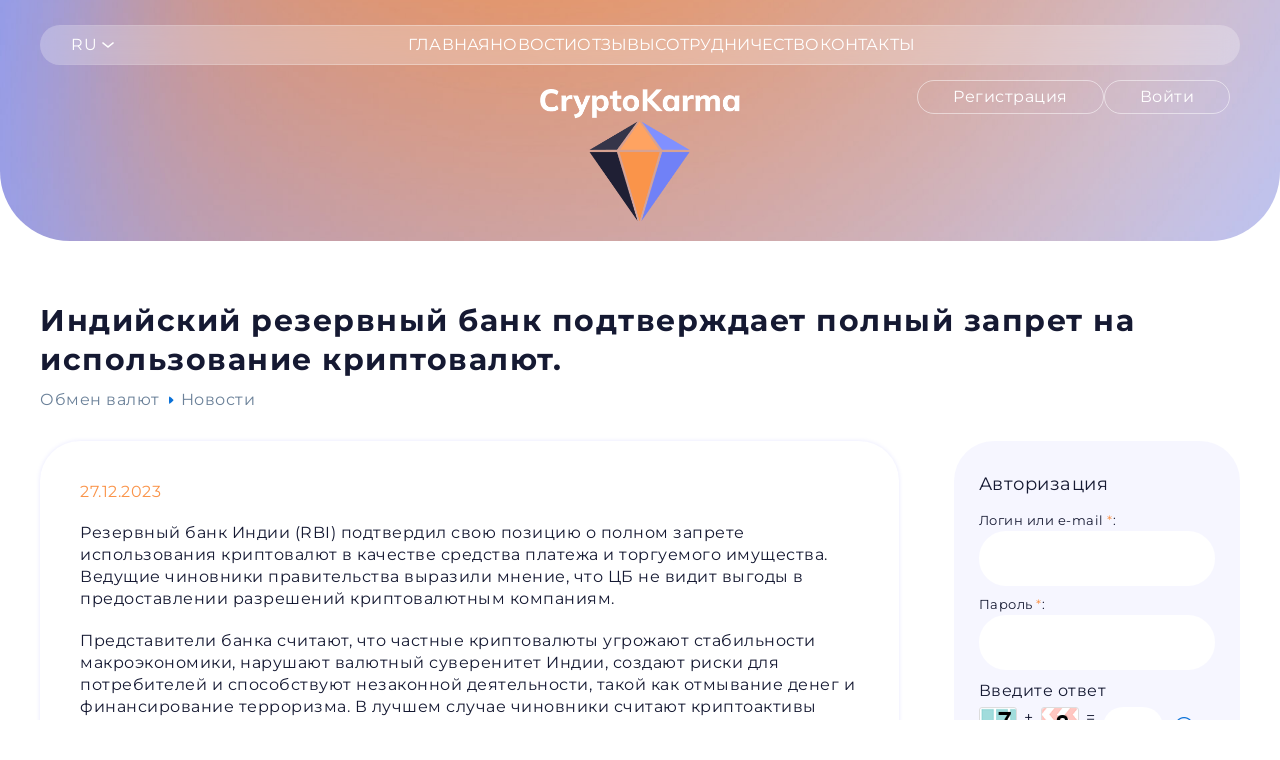

--- FILE ---
content_type: text/html; charset=UTF-8
request_url: https://cryptokarma.pro/indiyskiy-rezervnyiy-bank-podtverzhdaet-polnyiy-zapret-na-ispolzovanie-kriptovalyut/
body_size: 9123
content:
<!DOCTYPE html>
<html lang="ru-RU" dir="ltr">

<head>
    <meta name="viewport" content="width=device-width, initial-scale=1.0, maximum-scale=1.0, user-scalable=0" />
    <meta name="HandheldFriendly" content="True" />
    <meta name="MobileOptimized" content="320" />
    <meta name="format-detection" content="telephone=no" />
    <meta name="PalmComputingPlatform" content="true" />
    <meta name="apple-touch-fullscreen" content="yes" />
    <link rel="profile" href="http://gmpg.org/xfn/11">
    <meta charset="UTF-8">
    <title>Обменный пункт электронных валют CryptoKarma &#8212;   Индийский резервный банк подтверждает полный запрет на использование криптовалют.</title>
    <meta name='robots' content='max-image-preview:large' />
<link rel='dns-prefetch' href='//s.w.org' />
<link rel='stylesheet' id='theme-style-css'  href='https://cryptokarma.pro/wp-content/themes/karma2025/style.css' type='text/css' media='all' />
<link rel='stylesheet' id='wp-block-library-css'  href='https://cryptokarma.pro/wp-includes/css/dist/block-library/style.min.css' type='text/css' media='all' />
<script type='text/javascript' src='https://cryptokarma.pro/wp-content/plugins/premiumbox/premium/js/jquery/script.min.js' id='jquery-js'></script>
<script type='text/javascript' src='https://cryptokarma.pro/wp-content/plugins/premiumbox/premium/js/jquery-ui/script.min.js' id='jquery-ui-js'></script>
<script type='text/javascript' src='https://cryptokarma.pro/wp-content/plugins/premiumbox/premium/js/jquery-forms/script.min.js' id='jquery-forms-js'></script>
<script type='text/javascript' src='https://cryptokarma.pro/wp-content/plugins/premiumbox/premium/js/jquery-cook/script.min.js' id='jquery-cookie-js'></script>
<script type='text/javascript' src='https://cryptokarma.pro/wp-content/plugins/premiumbox/premium/js/jquery-clipboard/script.min.js' id='jquery-clipboard-js'></script>
<script type='text/javascript' src='https://cryptokarma.pro/wp-content/plugins/premiumbox/premium/js/jquery-window/script.min.js' id='jquery-window-js'></script>
<script type='text/javascript' src='https://cryptokarma.pro/wp-content/plugins/premiumbox/premium/js/jquery-changeinput/script.min.js' id='jquery-changeinput-js'></script>
<script type='text/javascript' src='https://cryptokarma.pro/wp-content/plugins/premiumbox/premium/js/jquery-commentreply/script.js' id='jquery-commentreply-js'></script>
<script type='text/javascript' src='https://cryptokarma.pro/wp-content/plugins/premiumbox/premium/js/jquery-select/script.min.js' id='jquery select-js'></script>
<script type='text/javascript' src='https://cryptokarma.pro/wp-content/plugins/premiumbox/premium/js/jquery-table/script.min.js' id='jquery-table-js'></script>
<script type='text/javascript' src='https://cryptokarma.pro/wp-content/plugins/premiumbox/premium/js/jquery-checkbox/script.min.js' id='jquery-checkbox-js'></script>
<script type='text/javascript' src='https://cryptokarma.pro/wp-content/themes/karma2025/js/site1.js' id='jquery-site-js-js'></script>
<script type='text/javascript' src='https://cryptokarma.pro/wp-content/plugins/premiumbox/premium/js/jquery-timer/script.min.js' id='jquery js timer-js'></script>
<script type='text/javascript' src='https://cryptokarma.pro/premium_script.js?lang=ru&#038;ver=1769900501' id='jquery-premium-js-js'></script>
<link rel='canonical' href='https://cryptokarma.pro/indiyskiy-rezervnyiy-bank-podtverzhdaet-polnyiy-zapret-na-ispolzovanie-kriptovalyut/' />
<meta name="keywords" content="" />
<meta name="description" content="Резервный банк Индии (RBI) подтвердил свою позицию о полном запрете..." />
<meta property="og:type" content="website" />
<meta property="og:url" content="https://cryptokarma.pro/indiyskiy-rezervnyiy-bank-podtverzhdaet-polnyiy-zapret-na-ispolzovanie-kriptovalyut/" />
<meta property="og:site_name" content="Обменный пункт электронных валют CryptoKarma" />
<meta property="og:description" content="Резервный банк Индии (RBI) подтвердил свою позицию о полном запрете..." />
<meta property="og:title" content="Индийский резервный банк подтверждает полный запрет на использование криптовалют." />
<meta property="og:image" content="https://cryptokarma.pro/wp-content/uploads/photo-2023-12-26-13-48-34-150x150.jpg" />
<link rel="shortcut icon" href="https://cryptokarma.pro/wp-content/uploads/fav.png" type="image/png" />
<link rel="icon" href="https://cryptokarma.pro/wp-content/uploads/fav.png" type="image/png" />
			<link rel="icon" href="https://cryptokarma.pro/wp-content/uploads/cropped-fav-32x32.png" sizes="32x32" />
<link rel="icon" href="https://cryptokarma.pro/wp-content/uploads/cropped-fav-192x192.png" sizes="192x192" />
<link rel="apple-touch-icon" href="https://cryptokarma.pro/wp-content/uploads/cropped-fav-180x180.png" />
<meta name="msapplication-TileImage" content="https://cryptokarma.pro/wp-content/uploads/cropped-fav-270x270.png" />

</head>

<body class="post-template-default single single-post postid-1019 single-format-standard color_l">
    <div id="container">

        
        
        <div class="container container-main">
            <header>
                <div class="mobile_menu_wrap">
                    <div class="mobile_menu_abs"></div>
                    <div class="mobile_menu">
                     
                        <div class="mobile_menu_close"></div>
                        <div class="mobile_menu_ins"></div>
                    </div>
                </div>

                <!-- top bar -->
                <div class="topbar_wrap" >
                    <div class="topbar_ins" >
                        <div class="topbar">
                            <div class="topbar_contain">

                                <div class="topbar_icon_wrap">
                                    <div class="topbar_icon_tab">Контакты</div>
                                    <div class="topbar_icon_tabul">
                                        <div class="tolbar_lang">
		<div class="langlist_div">
			<div class="langlist_title"><span>ru</span></div>
			<div class="langlist_ul">
		
				<a href="https://cryptokarma.pro/premium_action-set_site_lang.html?meth=get&yid=34d3438a1067&ynd=0&lang=ru&return_url=https%3A%2F%2Fcryptokarma.pro%2Findiyskiy-rezervnyiy-bank-podtverzhdaet-polnyiy-zapret-na-ispolzovanie-kriptovalyut%2F" rel="nofollow" class="langlist_li ">
					<div class="langlist_liimg">
						<img src="https://cryptokarma.pro/wp-content/plugins/premiumbox/flags/ru_RU.png" alt="" />
					</div>
					Русский
				</a>
				<a href="https://cryptokarma.pro/premium_action-set_site_lang.html?meth=get&yid=34d3438a1067&ynd=0&lang=ru&return_url=https%3A%2F%2Fcryptokarma.pro%2Fen%2Findiyskiy-rezervnyiy-bank-podtverzhdaet-polnyiy-zapret-na-ispolzovanie-kriptovalyut%2F" rel="nofollow" class="langlist_li ">
					<div class="langlist_liimg">
						<img src="https://cryptokarma.pro/wp-content/plugins/premiumbox/flags/en_US.png" alt="" />
					</div>
					English
				</a>
			</div>
		</div></div>
                                                                                <div class="topbar_icon timetable">
                                            <div class="header_timetable_ins">
                                                <p>9:00-21:00 МСК</p>
                                            </div>
                                        </div>
                                                                            </div>
                                </div>

                                <div class="topmenu js_menu">
                                    <ul id="menu-verhnee-menyu-top-menu" class="hmenu"><li id="menu-item-30" class="menu-item menu-item-type-post_type menu-item-object-page menu-item-home  first_menu_li menu-item-30"><a href="https://cryptokarma.pro/"><span>Главная</span></a></li>
<li id="menu-item-32" class="menu-item menu-item-type-post_type menu-item-object-page current_page_parent menu-item-32"><a href="https://cryptokarma.pro/news/"><span>Новости</span></a></li>
<li id="menu-item-33" class="menu-item menu-item-type-post_type menu-item-object-page menu-item-33"><a href="https://cryptokarma.pro/reviews/"><span>Отзывы</span></a></li>
<li id="menu-item-849" class="menu-item menu-item-type-post_type menu-item-object-page menu-item-849"><a href="https://cryptokarma.pro/cooperation/"><span>Сотрудничество</span></a></li>
<li id="menu-item-31" class="menu-item menu-item-type-post_type menu-item-object-page  last_menu_li menu-item-31"><a href="https://cryptokarma.pro/feedback/"><span>Контакты</span></a></li>
</ul>                                </div>

                                <div class="topbar_contain--right">
                                                                        <div class="topbar_icon email">
                                        <a href="mailto:&#105;n&#102;&#111;&#64;&#99;r&#121;pto&#107;a&#114;m&#97;.&#112;&#114;o">i&#110;f&#111;&#64;&#99;&#114;y&#112;&#116;&#111;ka&#114;m&#97;&#46;&#112;ro</a>                                    </div>
                                                                                                            <div class="topbar_icon telegram">
                                        <a href="tg://resolve?domain=CryptoKarmaExchange"
                                            target="_blank">
                                            <svg xmlns="http://www.w3.org/2000/svg" width="19" height="19"
                                                viewBox="0 0 19 19" fill="none">
                                                <path
                                                    d="M9.5 0C4.256 0 0 4.256 0 9.5C0 14.744 4.256 19 9.5 19C14.744 19 19 14.744 19 9.5C19 4.256 14.744 0 9.5 0ZM13.908 6.46C13.7655 7.961 13.148 11.609 12.8345 13.2905C12.7015 14.003 12.4355 14.2405 12.1885 14.269C11.6375 14.3165 11.2195 13.908 10.6875 13.5565C9.8515 13.0055 9.3765 12.6635 8.569 12.1315C7.6285 11.514 8.2365 11.172 8.778 10.621C8.9205 10.4785 11.3525 8.265 11.4 8.0655C11.4066 8.03528 11.4057 8.00391 11.3974 7.97411C11.3892 7.94431 11.3737 7.91699 11.3525 7.8945C11.2955 7.847 11.2195 7.866 11.153 7.8755C11.0675 7.8945 9.7375 8.778 7.144 10.526C6.764 10.7825 6.422 10.9155 6.118 10.906C5.776 10.8965 5.13 10.716 4.6455 10.5545C4.047 10.3645 3.5815 10.26 3.6195 9.9275C3.6385 9.7565 3.876 9.5855 4.3225 9.405C7.0965 8.1985 8.9395 7.4005 9.861 7.0205C12.502 5.9185 13.0435 5.7285 13.4045 5.7285C13.4805 5.7285 13.661 5.7475 13.775 5.8425C13.87 5.9185 13.8985 6.023 13.908 6.099C13.8985 6.156 13.9175 6.327 13.908 6.46Z"
                                                    fill="white" />
                                            </svg>
                                        </a>
                                    </div>
                                                                    </div>
                                <div class="topmenu_ico"><svg xmlns="http://www.w3.org/2000/svg" width="32" height="32" viewBox="0 0 32 32" fill="none">
<path d="M5.5 9.5H26.5M5.5 16H26.5M5.5 22.5H26.5" stroke="white" stroke-width="2.25" stroke-miterlimit="10" stroke-linecap="round"/>
</svg></div>
                            </div>
                        </div>
                    </div>
                </div>
                <!-- end top bar -->

                <!-- top menu -->
                <div class="tophead_wrap">
                    <div class="tophead_ins">
                        <div class="tophead">
                            <div class="tophead-left">

                            </div>

                            <div class="user_buttons">
                                                                <a href="https://cryptokarma.pro/register/"
                                    class="toplink toplink_signup js_window_join"><span>Регистрация</span></a>
                                <a href="https://cryptokarma.pro/login/"
                                    class="toplink toplink_signin js_window_login"><span>Войти</span></a>
                                                                
                            </div>

                        </div>
                    </div>
                    <div class="logoblock">
                        <div class="logoblock_ins">
                                                        <a href="https://cryptokarma.pro/">
                                
                                                                <img src="https://cryptokarma.pro/wp-content/uploads/logo-1.png" alt="" />
                                
                                                            </a>
                                                    </div>
                    </div>
                </div>
                <!-- end top menu -->
                            </header>
            
            <div class="wrapper">

                                <div class="breadcrumb_wrap">
                    <div class="breadcrumb_div">
                        <div class="breadcrumb_ins">

                            <h1 class="breadcrumb_title" id="the_title_page">
                                Индийский резервный банк подтверждает полный запрет на использование криптовалют.                            </h1>
                                                            <div class="breadcrumb">
                                	<ul itemscope itemtype="https://schema.org/BreadcrumbList">
		<li class="first" itemprop="itemListElement" itemscope itemtype="https://schema.org/ListItem">
			<a href="https://cryptokarma.pro/" itemprop="item">
				<span itemprop="name">Обмен валют</span>
			</a>
			<meta itemprop="position" content="1" />
		</li>
		
	    			<li itemprop="itemListElement" itemscope itemtype="https://schema.org/ListItem">
				<a href="https://cryptokarma.pro/news/" itemprop="item">
					<span itemprop="name">Новости</span>
				</a>
				<meta itemprop="position" content="2" />
			</li>
				
			<div class="clear"></div>
	</ul>
	                                </div>
                                                    </div>
                    </div>
                </div>
                
                <div class="content_wrap">

                                        <div class="content">
                        <div class="single_news_wrap">

						
	<div class="single_news" itemscope itemtype="https://schema.org/NewsArticle">
	
					<a href="https://cryptokarma.pro/indiyskiy-rezervnyiy-bank-podtverzhdaet-polnyiy-zapret-na-ispolzovanie-kriptovalyut/" style="display: none;" itemprop="url"></a>
						<meta itemprop="name" content="Индийский резервный банк подтверждает полный запрет на использование криптовалют.">
			<meta itemprop="headline" content="Индийский резервный банк подтверждает полный запрет на использование криптовалют.">
			<meta itemprop="image" content="https://cryptokarma.pro/wp-content/uploads/photo-2023-12-26-13-48-34-150x150.jpg">
			<meta itemprop="datePublished" content="2023-12-27">
			<meta itemprop="dateModified" content="2023-12-27">
			<meta itemprop="author" content="Обменный пункт электронных валют CryptoKarma">
			<div style="display: none;" itemprop="publisher" itemscope itemtype="https://schema.org/Organization">
				<div itemprop="logo" itemscope itemtype="https://schema.org/ImageObject">
					<meta itemprop="image" content="https://cryptokarma.pro/wp-content/uploads/photo-2023-12-26-13-48-34-150x150.jpg">
					<a href="https://cryptokarma.pro/wp-content/uploads/photo-2023-12-26-13-48-34-150x150.jpg" style="display: none;" itemprop="url"></a>
					<span itemprop="width">150</span>
					<span itemprop="height">150</span>
				</div>
				<meta itemprop="name" content="Обменный пункт электронных валют CryptoKarma">
				<meta itemprop="address" content="">
				<meta itemprop="telephone" content="">
			</div>			
					
		<div class="one_news_date">
			27.12.2023		</div>
			<div class="clear"></div>
			
		<div class="one_news_content">
			<div class="text" itemprop="articleBody">				
				<p class="MsoNormal">Резервный банк Индии (RBI) подтвердил свою позицию о полном запрете использования криптовалют в качестве средства платежа и торгуемого имущества. Ведущие чиновники правительства выразили мнение, что ЦБ не видит выгоды в предоставлении разрешений криптовалютным компаниям.</p>
<p class="MsoNormal">Представители банка считают, что частные криптовалюты угрожают стабильности макроэкономики, нарушают валютный суверенитет Индии, создают риски для потребителей и способствуют незаконной деятельности, такой как отмывание денег и финансирование терроризма. В лучшем случае чиновники считают криптоактивы азартными играми.</p>
<p class="MsoNormal">"<em>ЦБ Индии всегда выступал за полный запрет. Правительство не может игнорировать опасения RBI при регулировании криптовалют, поскольку ЦБ отвечает за устойчивость кредитно-денежной политики и поддерживает стабильность цен </em>", &#8212; пояснил чиновник, близкий к правительству.</p>
<p class="MsoNormal">Несмотря на то, что индийские власти взаимодействуют с заинтересованными сторонами по вопросу регулирования криптовалют, Индия может ужесточить надзор за цифровыми активами и даже запретить их полностью. Окончательное решение еще не принято, заверил чиновник. Согласно RBI, запуск собственной цифровой валюты будет целесообразным, так как она станет еще одним инструментом для развития цифровой экономики.</p>
<p class="MsoNormal">ЦБ считает, что цифровая рупия обеспечит защиту потребителей и станет альтернативой частным криптовалютам. В мае RBI расширил пилотный проект розничной цифровой рупии, привлекая больше банков и городов-участников. Однако, согласно отчету RBI, цифровая рупия не стала популярной среди частных пользователей.</p>
<p><a href="https://cryptokarma.pro/wp-content/uploads/photo-2023-12-26-13-48-34.jpg"><img loading="lazy" class="wp-image-1020 aligncenter" src="https://cryptokarma.pro/wp-content/uploads/photo-2023-12-26-13-48-34-300x200.jpg" alt="" width="759" height="506" srcset="https://cryptokarma.pro/wp-content/uploads/photo-2023-12-26-13-48-34-300x200.jpg 300w, https://cryptokarma.pro/wp-content/uploads/photo-2023-12-26-13-48-34-1024x682.jpg 1024w, https://cryptokarma.pro/wp-content/uploads/photo-2023-12-26-13-48-34-768x512.jpg 768w, https://cryptokarma.pro/wp-content/uploads/photo-2023-12-26-13-48-34.jpg 1280w" sizes="(max-width: 759px) 100vw, 759px" /></a></p>
					<div class="clear"></div>
			</div>
		</div>
			
		<div class="metabox_div">
			
			<div class="metabox_left">
				<div class="metabox_cats">
					<span>Раздел:</span> <span itemprop="articleSection"><a href="https://cryptokarma.pro/category/norubrik/" rel="tag">Без рубрики</a></span>				</div>
							</div>
				
			<a href="https://cryptokarma.pro/news/" class="one_news_more">Вернуться к новостям</a>	
			</div>		
	</div>
				
	
	

</div>		

		



</div>
<div class="sidebar">
    	
<div class="not_frame">
			<div class="login_widget">
				<div class="login_widget_ins">
				<form method="post" class="ajax_post_form" action="https://cryptokarma.pro/premium_action-loginform.html?meth=post&yid=34d3438a1067&ynd=0&lang=ru">
				
					<div class="login_widget_title">
						<div class="login_widget_title_ins">
							Авторизация
						</div>
					</div>

					<div class="resultgo"></div>

					<div class="login_widget_body">
						<div class="login_widget_body_ins">
						
							
				<div class="form_field_line widget_log_line type_input field_name_logmail has_title"><div class="form_field_label widget_log_label"><label for="form_field_id-1-logmail"><span class="form_field_label_ins">Логин или e-mail <span class="req">*</span>:</span></label></div>
					<div class="form_field_ins widget_log_line_ins">
				
					<input type="text" id="form_field_id-1-logmail"  class="widget_log_input" autocomplete="off" name="logmail" value="" />						
					
						
						<div class="form_field_errors"><div class="form_field_errors_ins"></div></div>
					</div>	
					<div class="form_field_clear widget_log_line_clear"></div>
				</div>
				
				<div class="form_field_line widget_log_line type_password field_name_pass has_title"><div class="form_field_label widget_log_label"><label for="form_field_id-1-pass"><span class="form_field_label_ins">Пароль <span class="req">*</span>:</span></label></div>
					<div class="form_field_ins widget_log_line_ins">
				
					<input type="password" id="form_field_id-1-pass"  class="widget_log_password" autocomplete="off" name="pass" value="" />						
					
						
						<div class="form_field_errors"><div class="form_field_errors_ins"></div></div>
					</div>	
					<div class="form_field_clear widget_log_line_clear"></div>
				</div>
				
				<div class="form_field_line widget_log_line type_input field_name_user_pin hidden_line has_title"><div class="form_field_label widget_log_label"><label for="form_field_id-1-user_pin"><span class="form_field_label_ins">Персональный пин код:</span></label></div>
					<div class="form_field_ins widget_log_line_ins">
				
					<input type="text" id="form_field_id-1-user_pin"  class="widget_log_input" autocomplete="off" name="user_pin" value="" />						
					
						
						<div class="form_field_errors"><div class="form_field_errors_ins"></div></div>
					</div>	
					<div class="form_field_clear widget_log_line_clear"></div>
				</div>
				
		<div class="captcha_div">
			<div class="captcha_title">
				Введите ответ
			</div>
			<div class="captcha_body">
				<div class="captcha_divimg">
					<img src="https://cryptokarma.pro/wp-content/pn_uploads/captcha/hF1JgVFN.png" class="captcha1" alt="" />
				</div>
				<div class="captcha_divznak">
					<span class="captcha_sym">+</span>
				</div>	
				<div class="captcha_divimg">
					<img src="https://cryptokarma.pro/wp-content/pn_uploads/captcha/VTWZvAhZ.png" class="captcha2" alt="" />
				</div>
				<div class="captcha_divznak">
					=
				</div>
				<input type="text" class="captcha_divpole" name="number" maxlength="4" autocomplete="off" value="" />
				<a href="#" class="captcha_reload" title="заменить задачу"></a>
					<div class="clear"></div>
			</div>
		</div>		
		
							
							<div class="widget_log_line_text">
								<div class="login_widget_subm_left">
									<a href="https://cryptokarma.pro/register/">Регистрация</a>
								</div>
								<div class="login_widget_subm_right">
									<a href="https://cryptokarma.pro/lostpass/">Забыли пароль?</a>
								</div>
								
								<div class="clear"></div>
							</div>	

							<div class="widget_log_line_subm">
								<input type="submit" formtarget="_top" name="submit" class="widget_log_submit" value="Войти" />
							</div>							
	 
						</div>
					</div>			

				</form>
				</div>
			</div>
			</div>
				<div class="widget widget_reviews_div">
					<div class="widget_ins">
						<div class="widget_title">
							<div class="widget_titlevn">
								Отзывы
							</div>
						</div>
						<div class="widget_items">
							
						<div class="widget_reviews_line first  odd">
							<div class="widget_reviews_author">Ксениия,</div>
							<div class="widget_reviews_date">19.11.2025, 19:51</div>
								<div class="clear"></div>
							<div class="widget_reviews_content">Это однозначно лучший обменник с кем я работала! Особенно Ирочка душка!!</div>
						</div>		
						
						<div class="widget_reviews_line   even">
							<div class="widget_reviews_author">Саша,</div>
							<div class="widget_reviews_date">10.11.2025, 12:56</div>
								<div class="clear"></div>
							<div class="widget_reviews_content">Спасибо за помощь и оперативный обмен!)</div>
						</div>		
						
						<div class="widget_reviews_line  last odd">
							<div class="widget_reviews_author">Иван,</div>
							<div class="widget_reviews_date">07.10.2025, 14:38</div>
								<div class="clear"></div>
							<div class="widget_reviews_content">Все отлично. Обменяли тезер трц на рубли в Питере, курьер приехал куда просил и во&hellip;</div>
						</div>		
						
						</div>
						<div class="widget_reviews_more_wrap">
							<a href="https://cryptokarma.pro/reviews/" class="widget_reviews_more">Все отзывы</a>
								<div class="clear"></div>
						</div>
					</div>
				</div>
				</div>

<div class="clear"></div>
</div>
</div>

<!-- footer -->
<div class="footer_wrap">
    <div class="footer">

        <div class="footer_left">
            <div class="logoblock">
                <div class="logoblock_ins">
                                        <a href="https://cryptokarma.pro/">
                                                <img src="https://cryptokarma.pro/wp-content/themes/karma2025/images/footer.svg" alt="">
                                            </a>
                                    </div>
            </div>
        </div>

        <div class="footer_right">
            <div class="footer_menu">
                <ul id="menu-nizhnee-menyu-footer-menu" class="hmenu"><li id="menu-item-36" class="menu-item menu-item-type-post_type menu-item-object-page  first_menu_li menu-item-36"><a href="https://cryptokarma.pro/notice/"><span>Предупреждение</span></a></li>
<li id="menu-item-77" class="menu-item menu-item-type-post_type menu-item-object-page  last_menu_li menu-item-77"><a href="https://cryptokarma.pro/tos/"><span>Правила сайта</span></a></li>
</ul>                <div class="clear"></div>
            </div>
        </div>
        <div class="footer_info">
                        <div class="topbar_icon telegram">
                <a href="tg://resolve?domain=CryptoKarmaExchange"
                    target="_blank">
                    <svg xmlns="http://www.w3.org/2000/svg" width="19" height="19" viewBox="0 0 19 19" fill="none">
                        <path
                            d="M9.5 0C4.256 0 0 4.256 0 9.5C0 14.744 4.256 19 9.5 19C14.744 19 19 14.744 19 9.5C19 4.256 14.744 0 9.5 0ZM13.908 6.46C13.7655 7.961 13.148 11.609 12.8345 13.2905C12.7015 14.003 12.4355 14.2405 12.1885 14.269C11.6375 14.3165 11.2195 13.908 10.6875 13.5565C9.8515 13.0055 9.3765 12.6635 8.569 12.1315C7.6285 11.514 8.2365 11.172 8.778 10.621C8.9205 10.4785 11.3525 8.265 11.4 8.0655C11.4066 8.03528 11.4057 8.00391 11.3974 7.97411C11.3892 7.94431 11.3737 7.91699 11.3525 7.8945C11.2955 7.847 11.2195 7.866 11.153 7.8755C11.0675 7.8945 9.7375 8.778 7.144 10.526C6.764 10.7825 6.422 10.9155 6.118 10.906C5.776 10.8965 5.13 10.716 4.6455 10.5545C4.047 10.3645 3.5815 10.26 3.6195 9.9275C3.6385 9.7565 3.876 9.5855 4.3225 9.405C7.0965 8.1985 8.9395 7.4005 9.861 7.0205C12.502 5.9185 13.0435 5.7285 13.4045 5.7285C13.4805 5.7285 13.661 5.7475 13.775 5.8425C13.87 5.9185 13.8985 6.023 13.908 6.099C13.8985 6.156 13.9175 6.327 13.908 6.46Z"
                            fill="white" />
                    </svg>
                    telegram
                </a>
            </div>
                        <br>
                        <div class="topbar_icon email">
                <a href="mailto:i&#110;fo&#64;&#99;r&#121;pt&#111;&#107;&#97;&#114;&#109;a.&#112;&#114;o">i&#110;fo&#64;&#99;&#114;&#121;pt&#111;k&#97;r&#109;&#97;.&#112;&#114;o</a>            </div>
                                    <div class="footer_timetable">
                <p>9:00-21:00 МСК</p>
            </div>
                    </div>
    </div>
</div>
<!-- end footer -->

</div>
</div>
<div id="topped" class="js_to_top js_show_top"><span></span></div>


			<div class="loginform_box_html" style="display: none;">		
				
				<div class="form_field_line rb_line type_input field_name_logmail has_title"><div class="form_field_label rb_label"><label for="form_field_id-2-logmail"><span class="form_field_label_ins">Логин или e-mail <span class="req">*</span>:</span></label></div>
					<div class="form_field_ins rb_line_ins">
				
					<input type="text" id="form_field_id-2-logmail"  class="rb_input" autocomplete="off" name="logmail" value="" />						
					
						
						<div class="form_field_errors"><div class="form_field_errors_ins"></div></div>
					</div>	
					<div class="form_field_clear rb_line_clear"></div>
				</div>
				
				<div class="form_field_line rb_line type_password field_name_pass has_title"><div class="form_field_label rb_label"><label for="form_field_id-2-pass"><span class="form_field_label_ins">Пароль <span class="req">*</span>:</span></label></div>
					<div class="form_field_ins rb_line_ins">
				
					<input type="password" id="form_field_id-2-pass"  class="rb_password" autocomplete="off" name="pass" value="" />						
					
						
						<div class="form_field_errors"><div class="form_field_errors_ins"></div></div>
					</div>	
					<div class="form_field_clear rb_line_clear"></div>
				</div>
				
				<div class="form_field_line rb_line type_input field_name_user_pin hidden_line has_title"><div class="form_field_label rb_label"><label for="form_field_id-2-user_pin"><span class="form_field_label_ins">Персональный пин код:</span></label></div>
					<div class="form_field_ins rb_line_ins">
				
					<input type="text" id="form_field_id-2-user_pin"  class="rb_input" autocomplete="off" name="user_pin" value="" />						
					
						
						<div class="form_field_errors"><div class="form_field_errors_ins"></div></div>
					</div>	
					<div class="form_field_clear rb_line_clear"></div>
				</div>
				
		<div class="captcha_div">
			<div class="captcha_title">
				Введите ответ
			</div>
			<div class="captcha_body">
				<div class="captcha_divimg">
					<img src="https://cryptokarma.pro/wp-content/pn_uploads/captcha/hF1JgVFN.png" class="captcha1" alt="" />
				</div>
				<div class="captcha_divznak">
					<span class="captcha_sym">+</span>
				</div>	
				<div class="captcha_divimg">
					<img src="https://cryptokarma.pro/wp-content/pn_uploads/captcha/VTWZvAhZ.png" class="captcha2" alt="" />
				</div>
				<div class="captcha_divznak">
					=
				</div>
				<input type="text" class="captcha_divpole" name="number" maxlength="4" autocomplete="off" value="" />
				<a href="#" class="captcha_reload" title="заменить задачу"></a>
					<div class="clear"></div>
			</div>
		</div>		
			
				<div class="rb_line"><input type="submit" formtarget="_top" name="submit" class="rb_submit" value="Войти" /></div>
				<div class="rb_line"><a href="https://cryptokarma.pro/register/" class="js_window_join">Регистрация</a> | <a href="https://cryptokarma.pro/lostpass/">Забыли пароль?</a></div>
				<div class="resultgo"></div>
			</div>
			<form method="post" class="ajax_post_form" action="https://cryptokarma.pro/premium_action-loginform.html?meth=post&yid=34d3438a1067&ynd=0&lang=ru">
				<input type="hidden" name="return_url" value="" />
				<div class="loginform_box not_frame"></div>
			</form>
			
			<div class="registerform_box_html" style="display: none;">		
				
				<div class="form_field_line rb_line type_input field_name_login has_title"><div class="form_field_label rb_label"><label for="form_field_id-3-login"><span class="form_field_label_ins">Логин <span class="req">*</span>:</span></label></div>
					<div class="form_field_ins rb_line_ins">
				
					<input type="text" id="form_field_id-3-login"  class="rb_input" autocomplete="off" name="login" value="" />						
					
						
						<div class="form_field_errors"><div class="form_field_errors_ins"></div></div>
					</div>	
					<div class="form_field_clear rb_line_clear"></div>
				</div>
				
				<div class="form_field_line rb_line type_input field_name_email has_title"><div class="form_field_label rb_label"><label for="form_field_id-3-email"><span class="form_field_label_ins">E-mail <span class="req">*</span>:</span></label></div>
					<div class="form_field_ins rb_line_ins">
				
					<input type="text" id="form_field_id-3-email"  class="rb_input" autocomplete="off" name="email" value="" />						
					
						
						<div class="form_field_errors"><div class="form_field_errors_ins"></div></div>
					</div>	
					<div class="form_field_clear rb_line_clear"></div>
				</div>
				
				<div class="form_field_line rb_line type_password field_name_pass has_title"><div class="form_field_label rb_label"><label for="form_field_id-3-pass"><span class="form_field_label_ins">Пароль <span class="req">*</span>:</span></label></div>
					<div class="form_field_ins rb_line_ins">
				
					<input type="password" id="form_field_id-3-pass"  class="rb_password" autocomplete="off" name="pass" value="" />						
					
						
						<div class="form_field_errors"><div class="form_field_errors_ins"></div></div>
					</div>	
					<div class="form_field_clear rb_line_clear"></div>
				</div>
				
				<div class="form_field_line rb_line type_password field_name_pass2 has_title"><div class="form_field_label rb_label"><label for="form_field_id-3-pass2"><span class="form_field_label_ins">Пароль снова <span class="req">*</span>:</span></label></div>
					<div class="form_field_ins rb_line_ins">
				
					<input type="password" id="form_field_id-3-pass2"  class="rb_password" autocomplete="off" name="pass2" value="" />						
					
						
						<div class="form_field_errors"><div class="form_field_errors_ins"></div></div>
					</div>	
					<div class="form_field_clear rb_line_clear"></div>
				</div>
				
		<div class="captcha_div">
			<div class="captcha_title">
				Введите ответ
			</div>
			<div class="captcha_body">
				<div class="captcha_divimg">
					<img src="https://cryptokarma.pro/wp-content/pn_uploads/captcha/hF1JgVFN.png" class="captcha1" alt="" />
				</div>
				<div class="captcha_divznak">
					<span class="captcha_sym">+</span>
				</div>	
				<div class="captcha_divimg">
					<img src="https://cryptokarma.pro/wp-content/pn_uploads/captcha/VTWZvAhZ.png" class="captcha2" alt="" />
				</div>
				<div class="captcha_divznak">
					=
				</div>
				<input type="text" class="captcha_divpole" name="number" maxlength="4" autocomplete="off" value="" />
				<a href="#" class="captcha_reload" title="заменить задачу"></a>
					<div class="clear"></div>
			</div>
		</div>		
			
				<div class="rb_line"><label><input type="checkbox" name="check_rule" autocomplete="off" value="1" /> С <a href="https://cryptokarma.pro/tos/" target="_blank" rel="noreferrer noopener">правилами сервиса</a> ознакомлен и согласен</label></div>
				<div class="rb_line"><input type="submit" formtarget="_top" name="submit" class="rb_submit" value="Регистрация" /></div>
				<div class="resultgo"></div>
			</div>
			<form method="post" class="ajax_post_form" action="https://cryptokarma.pro/premium_action-registerform.html?meth=post&yid=34d3438a1067&ynd=0&lang=ru">
				<input type="hidden" name="return_url" value="" />
				<div class="registerform_box"></div>
			</form>
			
	<div class="reserv_box_html" style="display: none;">		
		
				<div class="form_field_line rb_line type_input field_name_sum">
					<div class="form_field_ins rb_line_ins">
				
					<input type="text" id="form_field_id-4-sum"  placeholder="Необходимая сумма" class="rb_input" autocomplete="off" name="sum" value="" />						
					
						
						<div class="form_field_errors"><div class="form_field_errors_ins"></div></div>
					</div>	
					<div class="form_field_clear rb_line_clear"></div>
				</div>
				
				<div class="form_field_line rb_line type_input field_name_email">
					<div class="form_field_ins rb_line_ins">
				
					<input type="text" id="form_field_id-4-email"  class="notclear rb_input" placeholder="E-mail" autocomplete="off" name="email" value="" />						
					
						
						<div class="form_field_errors"><div class="form_field_errors_ins"></div></div>
					</div>	
					<div class="form_field_clear rb_line_clear"></div>
				</div>
				
				<div class="form_field_line rb_line type_text field_name_comment">
					<div class="form_field_ins rb_line_ins">
				
					<textarea id="form_field_id-4-comment"  placeholder="Комментарий" class="rb_text" autocomplete="off" name="comment"></textarea>							
					
						
						<div class="form_field_errors"><div class="form_field_errors_ins"></div></div>
					</div>	
					<div class="form_field_clear rb_line_clear"></div>
				</div>
				
		<div class="captcha_div">
			<div class="captcha_title">
				Введите ответ
			</div>
			<div class="captcha_body">
				<div class="captcha_divimg">
					<img src="https://cryptokarma.pro/wp-content/pn_uploads/captcha/hF1JgVFN.png" class="captcha1" alt="" />
				</div>
				<div class="captcha_divznak">
					<span class="captcha_sym">+</span>
				</div>	
				<div class="captcha_divimg">
					<img src="https://cryptokarma.pro/wp-content/pn_uploads/captcha/VTWZvAhZ.png" class="captcha2" alt="" />
				</div>
				<div class="captcha_divznak">
					=
				</div>
				<input type="text" class="captcha_divpole" name="number" maxlength="4" autocomplete="off" value="" />
				<a href="#" class="captcha_reload" title="заменить задачу"></a>
					<div class="clear"></div>
			</div>
		</div>		
			
		<div class="rb_line"><input type="submit" formtarget="_top" name="submit" class="rb_submit" value="Отправить запрос" /></div>
		<div class="resultgo"></div>
	</div>
	<form method="post" class="ajax_post_form" action="https://cryptokarma.pro/premium_action-reservform.html?meth=post&yid=34d3438a1067&ynd=0&lang=ru">
		<input type="hidden" name="id" id="reserv_box_id" value="0" />
			
		<div class="reserv_box"></div>
	</form>
	<script src="//code.jivosite.com/widget/cl1X1pFimI" async></script><script type="text/javascript">
jQuery(function($){		
	var auto_load = 1;
	
	function globalajax_timer(){
		if(auto_load == 1){
			auto_load = 0;
			
			var param = 'set=1'+ '&ltime=1769900501' + '&dirid=' + $('.js_direction_id').val() + '&lcourse1=' + $('.js_curs_give_html').val() + '&lcourse2=' + $('.js_curs_get_html').val();
					
			$('.globalajax_ind').addClass('active');
			$.ajax({
				type: "POST",
				url: "https://cryptokarma.pro/premium_action-globalajax_action.html?meth=post&yid=34d3438a1067&ynd=0&lang=ru",
				dataType: 'json',
				data: param,
				error: function(res, res2, res3){
							for (key in res) {
			console.log(key + ' = ' + res[key]);
		}
					},
				beforeSend: function(res, res2, res3){
									},			
				success: function(res)
				{		
								
					if(res['status'] == 'success'){
						auto_load = 1;						
							
	var c_count = res['courselogs_count'];
	var courselogs = res['courselogs'];
	for (var c_key in courselogs){
		var c_data = courselogs[c_key];
		if($('#levents_' + c_key).length == 0){
			$('#last_events').append(c_data);
			var c_len = $('#last_events .levents').length;	
			$('#levents_' + c_key).fadeIn(800);
			if(c_len > c_count){
				$('.levents:first').remove();
			}
		}		
	}
					}	
					$('.globalajax_ind').removeClass('active');
				}
			});
		}
	}	
	
	setInterval(globalajax_timer, 60000);
		
});	
</script>		
		
<!-- Put online chat code or another code here / Razmestite kod onlajn chata ili drugoi kod vmesto jetogo teksta !-->

<script type='text/javascript' src='https://cryptokarma.pro/wp-includes/js/wp-embed.min.js' id='wp-embed-js'></script>

</body>

</html>

--- FILE ---
content_type: text/css
request_url: https://cryptokarma.pro/wp-content/themes/karma2025/style.css
body_size: 149006
content:
/*   
Theme Name: Karma
Theme URI: https://premiumexchanger.com
Description: PremiumBox theme
Version: 2.4.0
Author: Premium
Author URI: https://premiumexchanger.com
*/

:root {
	--orange: #FA944A;
	--blue: #7081F7;
}

.orange {
	color: var(--orange);
}

.blue {
	color: var(--blue);
}


* {
	margin: 0;
	padding: 0;
	box-sizing: border-box;
}

html,
body,
div,
span,
applet,
object,
iframe,
h1,
h2,
h3,
h4,
h5,
h6,
p,
blockquote,
pre,
a,
abbr,
acronym,
address,
big,
cite,
code,
del,
dfn,
em,
font,
ins,
kbd,
q,
s,
samp,
small,
strike,
strong,
sub,
sup,
tt,
var,
dl,
dt,
dd,
ol,
ul,
li,
fieldset,
form,
label,
legend,
table,
caption,
tbody,
tfoot,
thead,
tr,
th,
td {
	border: 0;
	font-family: inherit;
	font-size: 100%;
	font-style: inherit;
	font-weight: inherit;
	margin: 0;
	outline: 0;
	padding: 0;
	vertical-align: baseline;
}

html {
	-webkit-box-sizing: border-box;
	-moz-box-sizing: border-box;
	box-sizing: border-box;
	overflow-y: scroll;
}

article,
aside,
details,
figcaption,
figure,
footer,
header,
main,
nav,
section {
	display: block;
}

@font-face {
	font-family: 'Montserrat';
	src: url('fonts/Montserrat-Regular.woff2') format('woff2');
	font-weight: normal;
	font-display: swap;
}

@font-face {
	font-family: 'Montserrat';
	src: url('fonts/Montserrat-Medium.woff2') format('woff2');
	font-weight: 500;
	font-display: swap;
}

@font-face {
	font-family: 'Montserrat';
	src: url('fonts/Montserrat-Bold.woff2') format('woff2');
	font-weight: bold;
	font-display: swap;
}

ol,
ul {
	list-style: none;
}

table {
	border-collapse: collapse;
	border-spacing: 0;
	vertical-align: middle;
}

caption,
th,
td {
	font-weight: normal;
	text-align: left;
	vertical-align: middle;
}

blockquote:before,
blockquote:after,
q:before,
q:after {
	content: "";
}

blockquote,
q {
	-webkit-hyphens: none;
	-moz-hyphens: none;
	-ms-hyphens: none;
	hyphens: none;
	quotes: none;
}

a:focus {
	outline: 0;
	outline: 0;
}

a:hover,
a:active {
	outline: 0;
}

a img {
	border: 0;
}

dfn,
cite,
em,
i {
	font-style: italic;
}

img {
	border: 0;
	max-width: 100%;
	height: auto;
}

ins {
	text-decoration: none;
}

del {
	text-decoration: line-through;
}

sup {
	font-size: .7em;
	vertical-align: top;
}

sub {
	font-size: .7em;
	vertical-align: bottom;
}

small {
	font-size: 10px;
}

strong,
dfn,
dl dt,
th,
b {
	font-weight: 500;
}

h1,
h2,
h3,
h4,
h5,
h6 {
	font-weight: normal;
}

select,
input,
textarea {
	padding: 0;
	margin: 0;
	outline: 0;
	font-size: 100%;
	vertical-align: baseline;
}

button,
input[type=submit] {
	padding: 0;
	margin: 0;
	outline: 0;
	font-size: 100%;
	vertical-align: baseline;
	-webkit-appearance: none;
}

:focus::-webkit-input-placeholder {
	color: transparent
}

:focus::-moz-placeholder {
	color: transparent
}

:focus:-moz-placeholder {
	color: transparent
}

:focus:-ms-input-placeholder {
	color: transparent
}

a {
	text-decoration: underline;
	color: #0b71d7;
}

a:hover {
	text-decoration: none;
	color: #151932;
}

.color_d a:hover {
	color: #428dd9;
}

body {
	font-family: 'Montserrat', sans-serif;
	font-style: normal;
	font-weight: 400;
	font-size: 16px;
	line-height: 140%;
	letter-spacing: 0.5px;
	color: #151932;
	background: #fff;
	overflow-x: hidden;
}


body>.container {
	max-width: 100%;
}

.container-main {
	width: 100%;
	margin: 0 auto;
}

#container {
	display: block;
	position: relative;
	width: 100%;
	min-width: 320px;
}

/* forms */
input[type=text],
input[type=email],
input[type=password] {
	background: #FFFFFF;
	border-radius: 36px;
	transition: all 0.3s linear;
	box-sizing: border-box;
	max-width: 100%;
	padding: 10px 20px;
	font-family: 'Montserrat', sans-serif;
	font-size: 16px;
	line-height: 33px;
	letter-spacing: 0.01em;
	color: #151932;
	border: 1px solid transparent;
	width: 100%;
}

.color_d input[type=text],
.color_d input[type=email],
.color_d input[type=password] {
	border: 1px solid #323850;
	background: #323850;
	color: #fff;
}

input[type=search] {
	border: 1px solid #e4e8ee;
	background: #fff url(images/search.png) no-repeat 10px center;
	border-radius: 3px;
	transition: all 0.3s linear;
	box-sizing: border-box;
	color: #151932;
	height: 40px;
	width: 300px;
	max-width: 100%;
	padding: 0 15px 0 35px;
}

.color_d input[type=search] {
	border: 1px solid #323850;
	background: #323850 url(images/search.png) no-repeat 10px center;
	color: #fff;
}

textarea {
	background: #FFFFFF;
	border-radius: 22px;
	transition: all 0.3s linear;
	box-sizing: border-box;
	width: 100%;
	max-width: 100%;
	min-width: 100%;
	min-height: 100px;
	padding: 10px 20px;
	font-family: 'Montserrat', sans-serif;
	font-size: 16px;
	line-height: 33px;
	letter-spacing: 0.01em;
	color: #151932;
	border: 1px solid transparent;
}

.color_d textarea {
	border: 1px solid #323850;
	background: #323850;
	color: #fff;
}

input[type=text]:focus,
input[type=email]:focus,
input[type=password]:focus,
textarea:focus {
	border: 1px solid #7081F7;
}

input[type=text]:disabled,
input[type=email]:disabled,
input[type=password]:disabled,
textarea:disabled {
	border: 1px solid #ccc;
	background: #ccc;
	color: #1F1F34;
}

input[type=text].error,
input[type=email].error,
input[type=password].error {
	border: 1px solid #f6c7c8;
}

select {
	border: 1px solid #e4e8ee;
	background: url(images/Polygon.svg) no-repeat 97% center #fff;
	border-radius: 30px;
	transition: all 0.3s linear;
	box-sizing: border-box;
	color: #1F1F34;
	height: 50px;
	width: 100%;
	max-width: 100%;
	padding: 12px 15px;
	-webkit-appearance: none;
}

input[type=submit] {
	background: #FA944A;
	border: none;
	font-family: 'Montserrat', sans-serif;
	font-size: 16px;
	line-height: 23px;
	text-decoration: none;
	color: #FFFFFF;
	padding: 10px 20px;
	border-radius: 40px;
	width: 100%;
	display: block;
	text-align: center;
	transition: all 0.3s ease-in-out;
	cursor: pointer;
}

input[type=submit]:hover {
	background: #ffa361;
}

input[type=submit]:disabled,
input[type=submit]:disabled:hover {
	background: #ccc;
	border: 1px solid #ccc;
	color: #fff;
	cursor: default;
}

.checkbox {
	cursor: pointer;
	background: url(images/checkbox_w.png) no-repeat 0 0px;
	padding: 2px 0 2px 28px;
}

.checkbox input {
	display: none;
}

.checkbox.checked {
	background: url(images/checkbox_w.png) no-repeat 0 -180px;
}


/* end forms */

/* standart captcha */
.captcha_div {
	margin: 0 -10px 20px 0;
}

.hexch_div .captcha_div {
	margin: 0 0px 20px 0px;
}

.captcha_title {
	margin: 0 0 5px 0;
}

.captcha_body {
	padding: 0 0 0px 0;
}

.captcha_divznak {
	float: left;
	width: 24px;
	height: 40px;
	text-align: center;
}

input.captcha_divpole {
	float: left;
	width: 60px;
	height: 40px;
	padding: 0 5px;
	margin: 0;
	text-align: center;
}


a.captcha_reload {
	float: left;
	margin: 0px 0 0 5px;
	width: 32px;
	height: 40px;
	border-radius: 3px;
	background: url(images/reload.png) no-repeat center center;
}


a.captcha_reload.act {
	background: #fff url(images/ajax-loader.gif) no-repeat center center;
}

.captcha_divimg {
	float: left;
	width: 38px;
	height: 38px;
	border: 1px solid #ddd;
	border-radius: 3px;
}

.captcha_divimg img {
	width: 38px;
	height: 38px;
	border-radius: 3px;
}

/* end standart captcha */

/* image captcha */
.captcha_sci_div {
	margin: 0 0 20px 0;
}

.captcha_sci_title {
	margin: 0 0 5px 0;
}

.captcha_sci_body {
	padding: 0 0 5px 0;
}

.captcha_sci_img {
	float: left;
	width: 50px;
	height: 50px;
	margin: 0 10px 0 0;
	border: 2px solid #ddd;
	cursor: pointer;
}

.captcha_sci_img img {
	width: 50px;
	height: 50px;
}

.captcha_sci_img.active {
	border: 2px solid #0c72d8;
}

/* end image captcha */

/* wclose */
.wclosearea {
	padding: 5px 0px;
	background: #e27c83;
	border-bottom: 2px solid #ce656c;
}

.wclosearea_ins {
	max-width: 1170px;
	margin: 0 auto;
	min-height: 20px;
	position: relative;
}

.wclosearea_hide {
	position: absolute;
	float: none;
	top: 0;
	right: 10px;
	width: 20px;
	height: 20px;
	cursor: pointer;
	background: url(images/w_close.png) no-repeat center center;
	border-radius: 3px;
}

.wclosearea_hide.active {
	background: #fff url(images/ajax-loader.gif) no-repeat center center;
}

.wclosearea_text {
	padding: 0px 30px 0px 10px;
}

.wclosearea_text_ins {
	padding: 2px 0px 0 26px;
	background: url(images/warning.png) no-repeat;
	background-position: 0 2px;
	color: #fff;
}

.wclosearea_text a {
	color: #fff;
	text-decoration: underline;
}

.wclosearea_text a:hover {
	text-decoration: none;
}

/* end wclose */

/* topbar */
.topbar_wrap {
	width: 100%;
	position: relative;
	z-index: 100;

}

.topbar_ins {
	max-width: 1200px;
	padding: 7px 30px;
	margin: 0 auto;
	border-radius: 24px;
	background: rgba(255, 255, 255, 0.25);
	border: 1px solid transparent;
	border-image: linear-gradient(to left, transparent 0%, rgba(255, 255, 255, 0.1) 15%,
			rgba(255, 255, 255, 0.5) 50%, rgba(255, 255, 255, 0.1) 95%, transparent 100%);
	border-image-slice: 1;
	backdrop-filter: blur(9px);
}

/* 
.topbar_ins::before {
	content: "";
	position: absolute;
	top: -1px;
	bottom: -1px;
	left: -1px;
	right: -1px;
	background: linear-gradient(35deg, rgba(255, 255, 255, 0.25), rgba(255, 255, 255, 0.5));
	border-radius: 24px;
	z-index: -1;
  }
   */



.color_d .topbar_ins {
	background: #282d40;
}

.topbar_contain,
.topbar_contain--right {
	display: flex;
	justify-content: space-between;
	align-items: center;
	gap: 20px;
}

.topbar_contain {
	gap: 35px;
}

.topbar_icon_tab {
	display: none;
	color: #6b8199;
	height: 48px;
	cursor: pointer;
}

.color_d .topbar_icon_tab {
	color: #7f95ac;
}

.topbar_icon_wrap.adaptive .topbar_icon_tab {
	display: block;
}

.topbar_icon_tabul {
	padding: 0;
	width: auto;
	display: flex;
	gap: 30px;
	align-items: center;
}

.topbar_ins a {
	font-family: 'Montserrat', sans-serif;

	font-weight: 500;
	font-size: 16px;
	line-height: 20px;
	letter-spacing: 0.01em;
	color: #fff;
}

.topbar_icon_wrap.adaptive .topbar_icon_tabul {
	display: none;
	width: 180px;
	background: #ffffff;
	border-radius: 4px;
	border: 1px solid #f1f4fa;
	padding: 5px 10px;
	position: absolute;
	float: none;
	top: 100%;
	left: -10px;
}

.topbar_icon_wrap.adaptive .topbar_icon_tabul.open {
	display: block;
}

.color_d .topbar_icon_wrap.adaptive .topbar_icon_tabul {
	border: 1px solid #444c61;
	background: #282d40;
}

.topbar_icon {
	display: none;
	float: left;
}

.color_d .topbar_icon {
	color: #7f95ac;
}

.topbar_icon.phone {
	background: url(images/phone.png) no-repeat left center;
	background-size: 32px 32px;
}

.topbar_icon_wrap.adaptive .topbar_icon {
	float: none;
	margin: 0;
	height: 28px;
}

.topbar_icon a {
	font-family: 'Montserrat', sans-serif;
	height: 19px;
	font-weight: 500;
	font-size: 16px;
	display: block;
	letter-spacing: 0.01em;
	color: #FFFFFF;
	text-decoration: none;
}

.color_d .topbar_icon a {
	color: #7f95ac;
}

.topbar_icon a:hover {
	text-decoration: underline;
}

.user_buttons {
	display: flex;
	gap: 20px;
}

a.toplink {
	padding: 5px 35px;

	text-decoration: none;
	box-sizing: border-box;
	border-radius: 19px;
	border: 1px solid rgba(255, 255, 255, 0.5);
	color: #fff;
	font-size: 16px;
	transition: all 0.3s ease-in-out;
}

.toplink_userlogin,
.toplink_signin,
.toplink_exit,
.toplink_signup {
	border: 1px solid #FFF;
	border-radius: 19px;
	font-family: 'Montserrat', sans-serif;

	font-size: 16px;

	color: #fff;
	background: rgba(255, 255, 255, 0);
}


.toplink_exit:hover,
.toplink_signup:hover,
.toplink_userlogin:hover,
.toplink_signin:hover {
	text-decoration: none;
	background: rgba(255, 255, 255, 0.25);
	color: #fff;
}

/* .color_d a.toplink{
				border: 1px solid #444c61;
				background: #282d40;
				color: #fff;	
				}	
				a.toplink.toplink_signup{
				border: 1px solid #0c72d8;
				background: #0c72d8;
				color: #fff;	
				} */


a.toplink.toplink_userlogin span {}

.color_d a.toplink.toplink_userlogin span {}

/* end topbar */

/* lang */
.tolbar_lang {}

.langlist_div {
	position: relative;
	cursor: pointer;
}

.langlist_title {
	color: #fff;
	text-transform: uppercase;
}

.color_d .langlist_title {
	border: 1px solid #444c61;
	background: #282d40;
	color: #fff;
}

.langlist_title span {
	padding: 0 17px 0 0;
	background: url(images/arrow-bot.svg) no-repeat right center;
}

.color_d .langlist_title span {
	background: url(images/arrow_bot.png) no-repeat right center;
}

.langlist_ul {
	position: absolute;
	float: none;
	top: 30px;
	left: 0px;
	padding: 3px 0;
	width: 30px;
	border-radius: 4px;
	background: rgba(255, 255, 255, 0.25);
	border: 1px solid transparent;
	border-image: linear-gradient(to left, transparent 0%, rgba(255, 255, 255, 0.1) 15%, rgba(255, 255, 255, 0.5) 50%, rgba(255, 255, 255, 0.1) 95%, transparent 100%);
	border-image-slice: 1;
	display: none;
}

.color_d .langlist_ul {
	border: 1px solid #444c61;
	background: #282d40;
}

a.langlist_li {
	position: relative;
	display: block;
	padding: 5px 5px 5px 30px;
	font-size: 0;
	color: #1F1F34;
	text-decoration: none;
}

.color_d a.langlist_li {
	color: #8294aa;
}

.langlist_liimg {
	position: absolute;
	float: none;
	top: 7px;
	left: 5px;
}

/* end lang */

/* topmenu */
.tophead_wrap {
	width: 100%;
	position: relative;
	z-index: 90;
}

.color_d .tophead_wrap {
	background: #1e2130;
	box-shadow: none;
}

.tophead {
	max-width: 1200px;
	margin: 0 auto;
	display: flex;
	justify-content: space-between;
	align-items: center;
	padding: 25px 10px;
}

.tophead-left {
	display: flex;
	gap: 56px;
	align-items: center;
}

.logoblock {
	/* float: left;
			width: 250px;
			height: 100px;
			overflow: hidden; */
	max-width: 1200px;
	margin: 0 auto;
}

.logoblock_ins {
	margin-left: -85px;
}

body:not(.home) header .logoblock_ins {
	margin: -40px auto 0;
	width: 200px;
}

body:not(.home) header .logoblock_ins img {
	max-width: 200px;
}

body:not(.home) header {
	padding-bottom: 20px;
}

body:not(.home) header .tophead {
	padding-bottom: 15px;
}

.logoblock_ins img {
	max-width: 350px;
	/* max-height: 100px; */
	vertical-align: middle;
}

.logoblock_ins a {
	text-decoration: none;
	color: #1e2130;
}

.color_d .logoblock_ins,
.color_d .logoblock_ins a {
	color: #fff;
}

header {
	padding-bottom: 80px;
	padding-top: 25px;
	position: relative;
}

header::before {
	content: '';
	position: absolute;
	top: 0;
	left: 0;
	width: 100%;
	height: 100%;
	background: url(images/banner.jpg) no-repeat center bottom;
	background-size: cover;
	animation: none;
	z-index: -1;
	border-radius: 0 0 70px 70px;
}

@keyframes spin {
	0% {
		transform: rotate(0deg);
	}

	100% {
		transform: rotate(360deg);
	}
}

@media all and (min-width: 1170px) {
	.header_timetable {
		display: block;
	}
}

.header_timetable_ins {
	color: #fff;
	line-height: 36px;
	white-space: nowrap;
}

.color_d .header_timetable_ins {
	color: #8095aa;
}

.topmenu_ico {
	display: none;
}

.topmenu {
	display: none;
}

.topmenu ul {
	display: flex;
	justify-content: space-between;
	gap: 35px;
}

@media all and (min-width: 960px) {
	.topmenu {
		display: block;
	}
}

.topmenu li:hover {
	position: relative;
}

.topmenu li a {
	font-family: 'Montserrat', sans-serif;
	font-weight: 400;
	font-size: 16px;
	line-height: 150%;
	color: #fff;
	padding: 0;
	text-decoration: none;
	white-space: nowrap;
	text-transform: uppercase;
}

.color_d .topmenu li a {
	color: #fff;
}

.topmenu li:hover>a,
.topmenu li.current-menu-item>a {
	border-bottom: 1px solid #fff;
	text-decoration: none;
}

.topmenu ul ul {
	position: absolute;
	float: none;
	display: none;
	top: 34px;
	left: 0px;
	background: #fff;
	box-shadow: 0 0 5px #e1e9f2;
	border: 1px solid #eaeef4;
	border-radius: 4px;
	padding: 10px 0;
	height: auto;
	width: 235px;
	margin: 0;
}

.color_d .topmenu ul ul {
	border: 1px solid #444c61;
	background: #282d40;
	box-shadow: none;
}

.ugmenu {
	position: absolute;
	float: none;
	background: url(images/ugm.png) no-repeat;
	top: -6px;
	left: 20px;
	width: 18px;
	height: 6px;
}

.color_d .ugmenu {
	background: url(images/ugm_d.png) no-repeat;
}

.topmenu ul ul ul .ugmenu {
	display: none;
}

.topmenu ul ul li {
	float: none;
	display: block;
	position: relative;
	height: auto;
	width: 235px;
	margin: 0;
}

.topmenu ul ul li>a,
.topmenu ul ul li.current-menu-item>a {
	float: none !important;
	display: block;
	height: auto;
	padding: 8px 10px 8px 20px;

	background: none;
	color: #2e3033;
	border-bottom: none;
	text-decoration: none;
	text-transform: none;
}

.color_d .topmenu ul ul li>a,
.color_d .topmenu ul ul li.current-menu-item>a {
	color: #fff;
}

.topmenu ul ul li:hover>a {
	color: #2e3033;
	text-decoration: none;
	background: #f5f8fc;
	height: auto;
	border-bottom: none;
}

.color_d .topmenu ul ul li:hover>a {
	color: #fff;
	background: #1e2130;
}

.topmenu li li.has_sub_menu>a span {
	display: block;
	padding: 0 15px 0 0;
	background: url(images/hsm.png) no-repeat right center;
}

.topmenu ul ul ul {
	position: absolute;
	display: none;
	float: none;
	top: -11px;
	left: 235px;
	height: auto;
}

/* end top menu */

/* mobile menu */
.mobile_menu_wrap {
	display: block;
}

@media all and (min-width: 960px) {
	.mobile_menu_wrap {
		display: none;
	}
}

.mobile_menu_abs {
	display: none;
	position: fixed;
	float: none;
	top: 0;
	left: 0;
	z-index: 999998;
	width: 100%;
	height: 100%;
	background: #000;
	opacity: 0.7;
}

.mobile_menu {
	/* display: none; */
	position: fixed;
	z-index: 999999;
	float: none;
	top: 0px;
	right: 0;
	padding: 50px 30px;
	width: 0%;
	right: -100%;
	bottom: 0;
	overflow-y: auto;
	overflow-x: hidden;
	background: url(images/logo.png) no-repeat center bottom #FA944A;
	background-size: 50% auto;
	word-break: break-all;
	transition: all 0.8s cubic-bezier(.47, 1.64, .41, .8);
}

.mobile_menu.open {
	width: 100%;
	right: 0%;
	transition: all 0.8s cubic-bezier(0.175, 0.885, 0.32, 1.275);
}

.color_d .mobile_menu {
	background: #282d40;
}

.mobile_menu_title {
	color: #000000;

	padding: 0 0 10px 0;
}

.color_d .mobile_menu_title {
	color: #fff;
}

.mobile_menu_close {
	position: absolute;
	float: none;
	top: 15px;
	right: 10px;
	width: 40px;
	height: 40px;
	cursor: pointer;
	background: url(images/close-fill.svg) no-repeat center center;
}

.mobile_menu_ins {
	padding: 0px 0 0 0;
}

.mobile_menu_ins li {
	display: block;
}

.mobile_menu_ins li a {
	display: block;
	font-size: 20px;
	padding: 15px 0px;
	color: #fff;
	text-decoration: none;
}

.mobile_menu_ins li a:hover {
	text-decoration: underline;
}

.color_d .mobile_menu_ins li a {
	color: #fff;
	font-size: 20px;
}

.mobile_menu_ins li.current-menu-item>a {
	position: relative;
	color: #fff;
	font-weight: 700;
}

/* end mobile menu */

.wrapper {
	position: relative;
	z-index: 80;
	overflow: hidden;
}

/* breadcrumb */
.breadcrumb_wrap {
	padding: 60px 0 0px 0;
	position: relative;
	width: 100%;
}

.breadcrumb_div {
	max-width: 1200px;
	margin: 0 auto;
}

h1.breadcrumb_title {
	font-weight: 700;
	font-size: 30px;
	line-height: 1.3;
	letter-spacing: 0.05em;
	color: #151932;
	margin-bottom: 10px;
}

.breadcrumb ul {
	margin-bottom: 10px;
}

.breadcrumb ul li {
	float: left;
	margin: 0 9px 0 0;
	padding: 0 0 0 12px;
	background: url(images/b_li.png) no-repeat 0 center;
}

.breadcrumb ul li.first {
	padding: 0;
	background: none;
}

.breadcrumb ul li a {
	color: #6b8199;
	text-decoration: none;
}

.color_d .breadcrumb ul li a {
	color: #8094ac;
}

.breadcrumb ul li a:hover {
	color: #151932;
}

/* end breadcrumb */

.content_wrap {
	padding: 20px 0px 80px;
	max-width: 1200px;
	margin: 0 auto;
	display: grid;
	gap: 55px;
	justify-content: space-between;
	grid-template-columns: 3fr 1fr;
}

.home .content_wrap {
	padding: 0;
	max-width: 1200px;
	margin: 0 auto;
	display: block;
}

/* inside content */
.content {
	margin: 0 0px 20px 0px;
}

/* end inside content */

/* text page */
.page_wrap,
.textblock {
	padding: 40px 40px;
	margin: 0 0px 50px 0px;
	background: #fff;
	box-shadow: 0 0 5px #e8e8ff;
	border-radius: 40px;
}

.color_d .page_wrap,
.color_d .textblock {
	background: #1e2130;
	box-shadow: none;
}

.text p {
	padding: 0 0 20px 0;
	font-family: 'Montserrat', sans-serif;
	font-size: 16px;
	line-height: 140%;
	color: #151932;
}

.text img,
.text iframe {
	max-width: 100%;
}


.notice_message_text ul,
.warning_message_text ul,
.hexch_message_text ul,
.block_instruction ul,
.text ul {
	margin: 0 0 20px 20px;
}

.notice_message_text ul ul,
.warning_message_text ul ul,
.hexch_message_text ul ul,
.block_instruction ul ul,
.text ul ul {
	margin: 0 0 0px 20px;
	padding: 10px 0 0 0;
}

.notice_message_text ul li,
.warning_message_text ul li,
.hexch_message_text ul li,
.block_instruction ul li,
.text ul li {
	display: block;
	background: url(images/liarr.png) no-repeat 0 3px;
	padding: 0 0 5px 12px;
}


.notice_message_text ol,
.warning_message_text ol,
.hexch_message_text ol,
.block_instruction ol,
.text ol {
	list-style-type: decimal;
	margin: 0 0 20px 40px;
}


.notice_message_text ol ol,
.warning_message_text ol ol,
.hexch_message_text ol ol,
.block_instruction ol ol,
.text ol ol {
	margin: 0 0 0px 20px;
	padding: 10px 0 10px 0;
}


.text table {
	border: none;
	margin: 0 0 20px;
}

.text table th {
	color: #7e90ae;
	background: #ffffff;
	border: none;
	padding: 10px 10px;
	border-bottom: 1px solid #eaeef4;
}

.color_d .text table th {
	color: #8094ad;
	background: #1e2130;
	border-bottom: 1px solid #353b51;
}

.text table th.th1 {
	border-radius: 4px 0 0 0;
}

.text table th.th2 {
	border-radius: 0 4px 0 0;
}

.text table td {

	background: #ffffff;
	color: #1F1F34;
	border-bottom: 1px solid #eaeef4;
	padding: 10px 10px;
}

.color_d .text table td {
	color: #fff;
	background: #1e2130;
	border-bottom: 1px solid #353b51;
}

.text table tr:hover td {
	background: #f5f8fc;
}

.color_d .text table tr:hover td {
	background: #282d40;
}

.text table td.td1 {
	border-radius: 0 0 0 4px;
}

.text table td.td2 {
	border-radius: 0 0 4px 0;
}


/* end text page */

/* toggle */
.oncetoggle {
	border: 1px solid #eaeef4;
	border-radius: 3px;
	margin: 0 0 10px 0;
}

.color_d .oncetoggle {
	border: 1px solid #353b51;
}

.oncetoggletitle {
	border-radius: 3px;

	color: #1F1F34;
	padding: 0 5px;
	cursor: pointer;
}

.color_d .oncetoggletitle {
	color: #fff;
}

.oncetoggle.active .oncetoggletitle {
	border-bottom: 1px solid #eaeef4;
}

.color_d .oncetoggle.active .oncetoggletitle {
	border-bottom: 1px solid #353b51;
}

.oncetoggletitle_ins {
	padding: 14px 5px 12px 30px;
	background: url(images/plus.png) no-repeat 0 center;
}

.color_d .oncetoggletitle_ins {
	background: url(images/plus_w.png) no-repeat 0 center;
}

.oncetoggle.active .oncetoggletitle_ins {
	background: url(images/minus.png) no-repeat 0 center;
}

.color_d .oncetoggle.active .oncetoggletitle_ins {
	background: url(images/minus_w.png) no-repeat 0 center;
}

.oncetogglebody {
	padding: 10px 12px 8px;

	display: none;
}

.oncetoggle.active .oncetogglebody {
	display: block;
}

.oncetogglebody p {
	padding: 0 0 10px 0;
}

/* end toggle */

/* reserve shortcode */
.reserv_wrap {
	margin: 0 0 20px 0;
	position: relative;
}

.reserv_many {
	overflow: hidden;
}

.one_reserv {
	float: left;
	width: 250px;
	margin: 0 10px 10px 0;
	border-radius: 4px;
	border: 1px solid #eaeef4;
	background: #fff;
	padding: 10px;
}

.color_d .one_reserv {
	border: 1px solid #353b51;
	background: #1e2130;
}

.one_reserv_ico {
	float: left;
	width: 40px;
	height: 40px;
}

.one_reserv_block {
	float: right;
	width: 200px;
	color: #1F1F34;

	padding: 2px 0 0 0;
}

.color_d .one_reserv_block {
	color: #fff;
}

.one_reserv_title {

	color: #7e90ae;
	margin: 0 0 1px 0;
}

.color_d .one_reserv_title {
	color: #8096ab;
}

/* end reserve shortcode */

/* lchange shortcode */
.shortcode_lchanges {
	margin: 0;
}

.shortcode_lchange_line {
	padding: 0 0 20px 0;
}

.shortcode_lchange_date {

	color: #6b8199;
	margin: 0 0 10px 0;
}

.color_d .shortcode_lchange_date {
	color: #7e94ac;
}

.shortcode_lchange_why {
	float: left;
	width: 85px;
}

.shortcode_lchange_ico {
	width: 40px;
	height: 40px;
}

.shortcode_lchange_txt {

	padding: 6px 0 0 5px;
	color: #1F1F34;
}

.color_d .shortcode_lchange_txt {
	color: #fff;
}

.shortcode_lchange_arr {
	float: left;
	width: 40px;
	height: 40px;
	background: url(images/harr.png) no-repeat 0 center;
}

/* end lchange shortcode */

/* terms */
.term_description {
	background: #fff;
	box-shadow: 0 0 5px #e1e9f2;
	border-radius: 4px;
	padding: 20px 20px 1px;
	margin: 0 0 20px;
}

.color_d .term_description {
	background: #1e2130;
	box-shadow: none;
}

/* end terms */

/* news */
.many_news_wrap {}

.color_d .many_news_wrap {
	background: #1e2130;
	box-shadow: none;
}

.one_news:not(:last-child) {
	border-bottom: 1px solid rgb(96 98 105 / 30%);
}

.one_news:not(:first-child) {
	padding-top: 30px;
}

.color_d .one_news {
	border-bottom: 1px solid #2a2d39;
}

.single_news_wrap {
	padding: 40px 40px;
	margin: 0 0px 20px 0px;
	background: #fff;
	box-shadow: 0 0 5px #e8e8ff;
	border-radius: 40px;
}


.one_news_excerpt h2.one_news_title {
	font-size: 22px;
	line-height: 1.2;
	color: #151932;
	transition: all 0.3s ease-in-out;
	text-decoration: none;
	margin: 0 0 15px 0;
}

.one_news_excerpt:hover h2.one_news_title {
	color: #FA944A;
}



.one_news_excerpt {
	margin: 0 0 25px 0;
	text-decoration: none;
}

.one_news_excerpt.has_img {
	position: relative;
	display: flex;
	gap: 35px;
}

.one_news_image {
	width: 250px;
	flex-shrink: 0;
}

.one_news_image img {
	border-radius: 20px;
}


.one_news_excerpt a {
	color: #333;
	text-decoration: none;
}


.one_news_date {
	font-size: 16px;
	line-height: 135%;
	color: #FA944A;
	margin-bottom: 20px;
}

.metabox_div {
	margin-top: 50px;
	display: flex;
	justify-content: space-between;
	align-items: center;
}

.metabox_left {}

a.one_news_more {
	padding: 10px 20px;
	border-radius: 40px;
	background: #7081F7;
	text-decoration: none;
	color: #fff;
	transition: all 0.3s ease-in-out;
}

a.one_news_more:hover {
	background: #7b94f4;
	color: #fff;
}


.metabox_cats a,
.metabox_tags a {
	text-decoration: underline;
	color: #151932;
}

.metabox_cats a:hover,
.metabox_tags a:hover {
	text-decoration: none;
}

.one_news_content p a {
	text-decoration: none;
}


/* end news */

/* comment form */
.comment_form {
	position: relative;
	background: #fff;
	box-shadow: 0 0 5px #e1e9f2;
	border-radius: 4px;
	padding: 20px 20px 10px;
	margin: 0 0px 20px 0px;
}

.color_d .comment_form {
	background: #1e2130;
	box-shadow: none;
}

.comment_form_title {

	color: #1F1F34;
	margin: 0px 0px 20px;
}

.color_d .comment_form_title {
	color: #fff;
}

a#cancel-comment-reply-link {
	color: #ff0000;

	text-transform: none;
}

.comment_form_line {
	padding: 0 0 10px 0;
}

.comment_form_line label {

	color: #1F1F34;
	display: block;
	padding: 0 0 3px;
}

.color_d .comment_form_line label {
	color: #8096ad;
}

/* end comment form */

/* site form */
.log_div_wrap,
.cf_div_wrap,
.reg_div_wrap,
.lp_div_wrap,
.rf_div_wrap,
.acf_div_wrap,
.domacc_div_wrap,
.checkstatus_div_wrap,
.userverify_div_wrap {
	margin: 0 0 20px 0;
	background: #f6f6ff;
	border-radius: 40px;
	padding: 30px 40px;
}

/* .cf_div_wrap {
	margin: 0 0 20px 0;
} */
.color_d .log_div_wrap,
.color_d .cf_div_wrap,
.color_d .reg_div_wrap,
.color_d .lp_div_wrap,
.color_d .rf_div_wrap,
.color_d .acf_div_wrap,
.color_d .domacc_div_wrap,
.color_d .checkstatus_div_wrap,
.color_d .userverify_div_wrap {
	background: #1e2130;
	box-shadow: none;
}

.log_div_title,
.cf_div_title,
.reg_div_title,
.lp_div_title,
.rf_div_title,
.acf_div_title,
.domacc_div_title,
.checkstatus_div_title,
.userverify_div_title {
	font-family: 'Montserrat', sans-serif;

	font-size: 26px;
	line-height: 33px;
	letter-spacing: 0.01em;
	color: #151932;
	margin-bottom: 20px;
}

.color_d .log_div_title,
.color_d .cf_div_title,
.color_d .reg_div_title,
.color_d .lp_div_title,
.color_d .rf_div_title,
.color_d .acf_div_title,
.color_d .domacc_div_title,
.color_d .checkstatus_div_title,
.color_d .userverify_div_title {
	color: #fff;
}

.log_div,
.cf_div,
.reg_div,
.lp_div,
.rf_div,
.acf_div,
.domacc_div,
.checkstatus_div,
.userverify_div {
	padding: 0px;
}

.log_label,
.cf_label,
.reg_label,
.lp_label,
.rf_label,
.acf_label,
.checkstatus_label,
.uv_label {
	font-family: 'Montserrat', sans-serif;

	font-size: 16px;
	line-height: 20px;
	letter-spacing: 0.01em;
	color: #5D5D5D;
	margin-bottom: 12px;
}

.color_d .log_label,
.color_d .cf_label,
.color_d .reg_label,
.color_d .lp_label,
.color_d .rf_label,
.color_d .acf_label,
.color_d .checkstatus_label,
.color_d .uv_label {
	color: #8096ad;
}

.log_line,
.cf_line,
.reg_line,
.lp_line,
.rf_line,
.acf_line,
.checkstatus_line,
.uv_line {
	padding: 0px 0 20px;
}

.log_line_subm_left,
.reg_line_subm_left {
	float: left;
}

.log_line_subm_right {
	float: left;
	margin: 0 0 0 20px;
}


.log_line_subm_right p {
	padding: 1px 0;
}

.reg_line_subm_right {
	float: left;
	margin: 11px 0 0 20px;

}


/* end site form */

/* comments */
.comments_wrap {
	margin: 0 0 20px 0;
}

.comments_title {

	padding: 0 0 20px 0;
}

.color_d .comments_title {
	color: #fff;
}

ul.commentlist {
	display: block;
}

ul.commentlist li {
	display: block;
}

ul.commentlist li li {
	display: block;
	margin: 0 0 0px 20px;
}

.comment_no_item {
	background: #fff;
	box-shadow: 0 0 5px #e1e9f2;
	border-radius: 4px;
	padding: 20px 20px 20px;
}

.color_d .comment_no_item {
	box-shadow: none;
	background: #1e2130;
}

.comment_notapproved {
	color: #1F1F34;
	background: #fadfe0;
	border-radius: 4px;

	margin: 0 0 10px 0;
	padding: 10px;
}

.comment {
	position: relative;
	background: #fff;
	box-shadow: 0 0 5px #e1e9f2;
	border-radius: 4px;
	padding: 15px 20px 10px;
	margin: 0 0 10px 0px;
}

.color_d .comment {
	box-shadow: none;
	background: #1e2130;
}

a.comment_permalink {
	color: #1F1F34;
	position: absolute;
	float: none;
	top: 15px;
	right: 15px;
}

.color_d a.comment_permalink {
	color: #fff;
}

.rtl_body a.comment_permalink {
	right: auto;
	left: 15px;
}

.comment_top {
	padding: 0 0 15px 0;
}

.comment_author {

	padding: 0 0 5px 0;
}

.link_edit a {}

.comment_date {}

a.comment-reply-link,
.comment-reply-login {
	color: #1F1F34;
	position: absolute;
	float: none;

	bottom: 15px;
	right: 15px;
}

.color_d a.comment-reply-link,
.color_d .comment-reply-login {
	color: #fff;
}

/* end comments */

/* reviews */
.many_reviews {
	margin: 0 0 20px 0;
}

.many_reviews_ins {
	display: flex;
	flex-wrap: wrap;
	gap: 20px;
}

.one_reviews {
	width: calc(50% - 10px);
	background: #f6f6ff;
	border-radius: 25px;
	padding: 20px;
	font-size: 16px;
	line-height: 135%;
	color: #151932;
}

.no_reviews {}

.color_d .no_reviews {
	box-shadow: none;
	background: #1e2130;
}

.one_reviews_top {
	display: flex;
	justify-content: space-between;
	padding-bottom: 16px;
	border-bottom: 1px solid #AFAFAF;
}

.color_d .one_reviews {
	box-shadow: none;
	background: #1e2130;
}

.one_reviews_name {
	font-family: 'Montserrat', sans-serif;

	font-size: 18px;
	line-height: 27px;

	color: #151932;
}

.color_d .one_reviews_name {
	color: #fff;
}

.rtl_body .one_reviews_name {
	float: right;
	margin: 0 0px 10px 5px;
}

.one_reviews_date {
	font-family: 'Montserrat', sans-serif;
	font-size: 16px;
	line-height: 135%;
	color: #5D5D5D;
}

.one_reviews_text {
	padding: 20px 0;
}

.one_reviews_text p {
	padding: 0 0 10px 0;
}

.one_reviews_answer {
	text-align: right;
	font-style: italic;
	word-wrap: break-word;
	word-break: break-all;
}

.one_reviews_answer_title {
	font-weight: 500;
}

.one_reviews_answer p {
	padding: 0 0 10px 0;
}

/* end reviews */

/* domacc */
.domacc_line {
	padding: 5px 0;
	border-bottom: 1px solid #eaeef4;
}

.color_d .domacc_line {
	border-bottom: 1px solid #353b51;
}

.domacc_label {
	margin: 0 10px 0 0;
	min-width: 50px;
	float: left;

	color: #1F1F34;
}

.color_d .domacc_label {
	color: #fff;
}

.domacc_val {
	float: left;
	width: 200px;

}


/* end domacc */

/* atable */
.pntable_wrap {
	margin: 0 0 20px 0;
}

.pntable_wrap_title {

	color: #1F1F34;
	margin: 0 0 20px 0;
}

.color_d .pntable_wrap_title {
	color: #fff;
}

.pntable {
	margin: 0 0 20px;
}

.pntable table {
	width: 100%;
	border: none;
}

.pntable table th {
	padding: 15px 5px;

	color: #7e90ae;
	background: #ffffff;
	border: none;
	border-bottom: 1px solid #eaeef4;
}

.color_d .pntable table th {
	color: #8094ad;
	background: #1e2130;
	border-bottom: 1px solid #353b51;
}

.pntable table th.th1 {
	border-radius: 4px 0 0 0;
}

.pntable table th.th2 {
	border-radius: 0 4px 0 0;
}

.pntable table td {
	padding: 12px 5px;

	background: #ffffff;
	color: #1F1F34;
	border-bottom: 1px solid #eaeef4;
}

.color_d .pntable table td {
	color: #fff;
	background: #1e2130;
	border-bottom: 1px solid #353b51;
}

.pntable table tr:hover td {
	background: #f5f8fc;
}

.color_d .pntable table tr:hover td {
	background: #282d40;
}

.pntable table td.td1 {
	border-radius: 0 0 0 4px;
}

.pntable table td.td2 {
	border-radius: 0 0 4px 0;
}

.rtl_body .pntable table td.td1 {
	border-radius: 0 0 4px 0;
}

.rtl_body .pntable table td.td2 {
	border-radius: 0 0 0 4px;
}

.pntable table.has_adaptive tbody {
	display: block;
}

.pntable table.has_adaptive tr td {
	background: none;
}

.pntable .one_item {
	padding: 15px 20px;
	background: #fff;
	box-shadow: 0 0 5px #e1e9f2;
	border-radius: 4px;
	margin: 0 0 10px 0;
	display: block;
}

.color_d .pntable .one_item {
	box-shadow: none;
	background: #1e2130;
}

.pntable .one_item:hover {
	background: #f5f8fc;
}

.color_d .pntable .one_item:hover {
	background: #282d40;
}

.pntable .one_item_line {
	padding: 3px 0;
	display: block;
}

.pntable .one_item_label {
	padding: 0 10px 0px 0;

}

.exch_course2 {
	background: url(images/liarr.png) no-repeat 0 center;
	padding: 1px 0 0 12px;
	margin: 0 0 0 6px;
}

.rtl_body .exch_course2 {
	background-position: right center !important;
	padding: 1px 12px 0 0px;
	margin: 0 6px 0 0px;
}

a.exch_status_link {
	font-weight: 500;
	color: #0390cb;
}

a.exch_status_link.st_payed,
a.exch_status_link.st_coldpay,
a.exch_status_link.st_realpay,
a.exch_status_link.st_verify {
	color: #c9cb03;
}

a.exch_status_link.st_error {
	color: #ff0000;
}

a.exch_status_link.st_coldsuccess,
a.exch_status_link.st_success {
	color: #03cb29;
}

.exch_sum {
	font-weight: 500;
}

/* end atable */

/* userwallets */
.userwallets_form {
	margin: 0 0 20px 0;
	padding: 30px 40px;
	margin: 0 0px 50px 0px;
	background: #f6f6ff;
	/* box-shadow: 0 0 5px #e8e8ff; */
	border-radius: 40px;
}

.color_d .userwallets_form {
	box-shadow: none;
	background: #1e2130;
}

.userwallets_form_title {

	color: #1F1F34;
	margin: 0px 0px 20px;
}

.color_d .userwallets_form_title {
	color: #fff;
}

.userwallets_one_tab {
	padding: 10px 0 0 0;
	display: none;
}

.userwallets_one_line {
	margin: 0 0 10px 0;
}

.userwallets_help {
	background: #f7fbcd;
	border-bottom: 2px solid #b0c000;
	padding: 10px 15px;
	color: #1F1F34;

	margin: 0 0 10px 0;
}

.userwallets_table {
	margin: 0 0 20px 0;
}

.userwallets_table_title {

	color: #1F1F34;
	margin: 0 0 20px 0;
}

.color_d .userwallets_table_title {
	color: #fff;
}

.userwallets_table_one {
	padding: 30px 40px;
	margin: 0 0px 50px 0px;
	background: #f6f6ff;
	/* box-shadow: 0 0 5px #e8e8ff; */
	border-radius: 40px;
	position: relative;
	margin: 0 0 10px 0;
}

.color_d .userwallets_table_one {
	box-shadow: none;
	background: #1e2130;
}

.userwallets_one_title {

	color: #1F1F34;
	margin: 0 0 5px 0;
}

.color_d .userwallets_one_title {
	color: #fff;
}

.close_userwallets {
	position: absolute;
	float: none;
	top: 17px;
	right: 15px;
	width: 35px;
	height: 35px;
	background: url(images/big_close.png) no-repeat center center;
	cursor: pointer;
}

.rtl_body .close_userwallets {
	right: auto;
	left: 15px;
}

.close_userwallets:hover {
	opacity: 0.8;
}

.close_userwallets.act {
	background: url(images/ajax-loader.gif) no-repeat center center;
}

.verify_status {
	padding: 5px 0 0 0;

}

.verify_status.wait {
	color: #858c97;
}

.verify_status.success {
	color: #09b869;
}

.verify_status.not {
	color: #0c73d8;
}

.verify_status a {
	color: #0c73d8;
	text-decoration: none;
	border-bottom: 1px dotted #0c73d8;
}

.verify_status a:hover {
	border-bottom: none;
}

.verify_tab_descr {
	padding: 10px 0 0 0;

}

.verify_tab_descr p {
	padding: 0 0 10px 0;
}

.verify_acc_syst {
	padding: 0 0 10px 0;
}

.verify_acc_file {
	padding: 0 0 10px 0;
}

.verify_accline_wrap {
	padding: 0 0 10px 0;
}

.verify_acc_line {
	margin: 0 0 5px 0;
}

.verify_tab_action_link {
	float: left;
	border: 1px solid #0c72d8;
	background: #0c72d8;
	border-radius: 4px;
	height: 40px;
	padding: 0 25px;
	-webkit-transition: all 0.3s linear;
	-moz-transition: all 0.3s linear;
	-o-transition: all 0.3s linear;
	transition: all 0.3s linear;
	color: #fff;

	cursor: pointer;
}

.rtl_body .verify_tab_action_link {
	float: right;
}

.verify_tab_action_link:hover {
	background: #0d5eae;
	border: 1px solid #0d5eae;
	text-decoration: none;
}

.verify_tab_action_link.act {
	background: #ccc;
	cursor: default;
}

/* end userwallets */

/* userverify */
.userverify_text {
	margin: 0 0 20px 0;
	padding: 20px 20px 1px;
	border-radius: 4px;
	background: #fff;
	box-shadow: 0 0 5px #e1e9f2;
}

.color_d .userverify_text {
	box-shadow: none;
	background: #1e2130;
}

.ustbl_line {
	padding: 0px 0 20px;
}

.ustbl_line_left {
	float: left;
	width: 300px;
	padding: 10px 0 0 0;
}

.rtl_body .ustbl_line_left {
	float: right;
}


.ustbl_title {
	padding: 0 0 5px 0;

}

.ustbl_warn {
	color: #858c97;

	padding: 0 0 10px 0;
}

.ustbl_file {
	padding: 0 0 10px 0;
}

.ustbl_res_error {
	color: #ff0000;

	padding: 0 0 10px;
}

.usvefilelock {
	padding: 0 0 10px 20px;
	position: relative;

}

.rtl_body .usvefilelock {
	padding: 0 20px 10px 0px;
}

.usvefilelock_delete {
	position: absolute;
	float: none;
	top: -1px;
	left: 0px;
	width: 15px;
	height: 15px;
	background: url(images/uv_close.png) no-repeat center center;
	cursor: pointer;
}

.usvefilelock_delete.active {
	background: url(images/ajax-loader.gif) no-repeat center center;
}

.rtl_body .usvefilelock_delete {
	left: auto;
	right: 0px;
}

.ustbl_bar {
	width: 160px;
	height: 3px;
	position: relative;
	border-radius: 10px;
	background: #ccc;
	display: none;
}

.ustbl_bar_abs {
	position: absolute;
	float: none;
	top: 0;
	left: 0;
	width: 0px;
	height: 100%;
	border-radius: 10px;
	background: #66c497;
}

.rtl_body .ustbl_bar_abs {
	left: auto;
	right: 0;
}

.ustbl_line_right {
	float: right;
	width: 200px;
	border-radius: 3px;
	border: 1px solid #ebebeb;
	padding: 15px 15px 5px;
	position: relative;
}

.color_d .ustbl_line_right {
	border: 1px solid #353b51;
}

.rtl_body .ustbl_line_right {
	float: left;
}

.ustbl_line_right_abs {
	position: absolute;
	float: none;
	top: 20px;
	left: -15px;
	width: 31px;
	height: 15px;
	background: url(images/uv_arr.png) no-repeat;
}

.ustbl_eximg {
	padding: 0 0 10px 0;
	overflow: hidden;
	text-align: center;
}

.ustbl_eximg img {
	max-width: 100%;
}

.ustbl_descr {
	padding: 0 0 10px 0;
	color: #858c97;
	text-align: center;

}

/* end userverify */

/* sitemap */
.sitemap_block {
	margin: 0 0 20px 0;
	background: #fff;
	box-shadow: 0 0 5px #e1e9f2;
	padding: 20px 20px 15px;
	border-radius: 4px;
}

.color_d .sitemap_block {
	box-shadow: none;
	background: #1e2130;
}

.sitemap_title {

	margin: 0 0 20px 0;
	color: #1F1F34;
}

.color_d .sitemap_title {
	color: #fff;
}

ul.sitemap_ul_exchanges li {
	float: left;
	display: block;
	width: 270px;
	margin: 0 20px 0 0;

	padding: 0 0px 5px 12px;
	background: url(images/liarr.png) no-repeat 0 3px;
}

.rtl_body ul.sitemap_ul_exchanges li {
	float: right;
	margin: 0 0px 0 20px;
}

ul.sitemap_ul li {
	display: block;
	padding: 0 0px 5px 12px;
	background: url(images/liarr.png) no-repeat 0 3px;
}

/* end sitemap */

/* tarifs */
.tarif_div {
	padding: 30px 40px;
	margin: 0 0px 20px 0px;
	background: #fff;
	box-shadow: 0 0 5px #e8e8ff;
	border-radius: 40px;
}

.color_d .tarif_div {
	box-shadow: none;
	background: #1e2130;
}

.tarif_block {
	margin: 0 0 20px 0;
}

.tarif_title {
	margin: 0 0 20px 0;
	color: #1F1F34;
}

.color_d .tarif_title {
	color: #fff;
}

.tarif_table_title {
	padding: 10px 10px;
	background: #fff;
	color: #1F1F34;
	font-weight: 500;
	border-bottom: 1px solid #eff1f3;
}

.color_d .tarif_table_title {
	color: #8094ac;
	background: #1e2130;
	border-bottom: 1px solid #353b51;
}

.tarif_table_title_part {
	float: left;
	width: 48%;
}

.rtl_body .tarif_table_title_part {
	float: right;
}

.tarif_table_title_arr {
	float: left;
	min-height: 3px;
	width: 3%;
}

.rtl_body .tarif_table_title_arr {
	float: right;
}

a.tarif_line {
	display: block;
	color: #1F1F34;
	padding: 8px 10px 3px;
	text-decoration: none;
	background: #fff;
	border-bottom: 1px solid #eff1f3;
}

.color_d a.tarif_line {
	color: #fff;
	background: #1e2130;
	border-bottom: 1px solid #353b51;
}

a.tarif_line:hover {
	background: #f5f8fc;
}

.color_d a.tarif_line:hover {
	background: #282d40;
}

.tarif_line_top {
	padding: 0 0 5px 0;
}

.tarif_curs_line {
	float: left;
	width: 48%;
	overflow: hidden;
}

.tarif_curs_title {
	float: left;
	padding: 0 0 0 30px;
	width: 125px;
	overflow: hidden;
	position: relative;

}


.tarif_logo {
	position: absolute;
	float: none;
	top: 0;
	left: 0;
	width: 25px;
	height: 25px;
}

.tarif_logo_ins {
	width: 25px;
	height: 25px;
}

.tarif_curs {
	float: left;
	padding: 0 0 0 30px;
	width: 105px;
	overflow: hidden;

}

.tarif_curs_arr {
	float: left;
	height: 25px;
	width: 3%;
	background: url(images/liarr.png) no-repeat center center;
}

.tarif_curs_reserv {
	padding: 5px 10px 5px 51%;
	color: #7e90ae;

}

/* end tarifs */

/* statstable */
.statstablediv {
	margin: 0 0 20px 0;
	padding: 30px 40px;
	margin: 0 0px 50px 0px;
	background: #f6f6ff;
	border-radius: 40px;
	word-break: break-all;
	word-wrap: break-word;
}

.color_d .statstablediv {
	box-shadow: none;
	background: #1e2130;
}

.statstablediv table {
	width: 100%;
}

.statuserdiv_ins th {
	font-weight: 400;
}

.promouserdiv {
	background: #f6f6ff;
	padding: 30px 40px;
	border-radius: 40px;
	margin-bottom: 50px;
}

/* end statstable */

/* partner stats */
.statuserdiv {
	width: 450px;
	margin: 0 0 30px 0;
	padding: 30px 40px;
	margin: 0 0px 50px 0px;
	background: #fff;
	box-shadow: 0 0 5px #e8e8ff;
	border-radius: 40px;
}

.color_d .statuserdiv {
	box-shadow: none;
	background: #1e2130;
}

.statuserdiv_title {

	color: #1F1F34;
	padding: 5px 0px 15px 10px;
}

.color_d .statuserdiv_title {
	color: #fff;
}

.statuserdiv table {
	width: 100%;
}



.promouserdiv h3 {

	margin: 0 0 10px 0;
}

.promouserdiv h4 {

	margin: 0 0 10px 0;
}

.promouserdiv p {
	padding: 0 0 20px 0;
}

/* end partner stats */

/* partner payouts */
.paytext,
.paydiv {
	border-radius: 40px;
	margin: 0 0 20px 0;
	padding: 30px 30px;
	background: #f6f6ff;
}


.pay_left_col {
	padding: 0 0 5px 0;

}

.pay_select {
	margin: 0 0 5px 0;
}

.pay_input {
	position: relative;
	margin: 0 0 10px 0;
}

input.pay_input_purse {
	padding-left: 30px;
}

.rtl_body input.pay_input_purse {
	padding-right: 30px;
	padding-left: 10px;
}

.pay_purse_link {
	position: absolute;
	float: none;
	top: 50%;
	left: 10px;
	margin: -8px 0 0 0;
	width: 16px;
	height: 16px;
	cursor: pointer;
	background: url(images/purse.png) no-repeat center center;
}

.rtl_body .pay_purse_link {
	left: auto;
	right: 10px;
}

.pay_purse_link_ins {
	position: relative;
	width: 16px;
	height: 16px;
}

.pay_purse_ul {
	position: absolute;
	float: none;
	top: 0;
	left: 0px;
	width: 250px;
	color: #6b8199;
	background: #f1f4fa;

	display: none;
}

.color_d .pay_purse_ul {
	color: #7c90a8;
	background: #282d40;
}

.rtl_body .pay_purse_ul {
	left: auto;
	right: 0px;
}

.pay_purse_line {
	display: none;
	padding: 8px 10px;
	word-break: break-all;
	word-wrap: break-word;
}

a.delpay_link {
	font-weight: 500;
	color: #ff0000;
}

a.delpay_link.act {
	cursor: default;
	color: #ccc;
}

.paystatus {
	font-weight: 500;
}

.paystatus.pst1 {
	color: #0390cb;
}

.paystatus.pst2 {
	color: #03cb29;
}

.paystatus.pst3 {
	color: #ff0000;
}

.paystatus.pst4 {
	color: #ff0000;
}

/* end partner payouts */

/* promotional */
.promopage {
	background: #fff;
	box-shadow: 0 0 5px #e1e9f2;
	border-radius: 40px;
	margin: 0 0 20px 0;
	padding: 30px 40px;
}

.color_d .promopage {
	box-shadow: none;
	background: #1e2130;
}

.promo_topmenu {
	margin: 0 0 20px 0;
}

.promo_topmenu ul {
	margin: 0;
	list-style: none;
	padding: 0;
}

.promo_topmenu li {
	display: inline;
	padding: 0;
	margin: 0 5px 0 0;
	background: none;
}

.rtl_body .promo_topmenu li {
	margin: 0 0px 0 5px;
}

.promo_topmenu a {
	margin: 0;
	padding: 0;

}

.promo_topmenu a:hover {
	color: #ff0000;
}

.promo_topmenu li.current a {
	text-decoration: none;
	color: #1F1F34;
}

.color_d .promo_topmenu li.current a {
	color: #fff;
}

.promotext_warning {
	margin: 0 0 20px 0;
}

.one_promotxt {
	margin: 0 0 10px 0;

}

.one_promotxt_code {
	margin: 0 0 30px 0;
}

.partner_textarea {
	height: 100px;
	min-height: 100px;
	/* max-height: auto; */
}

.promo_menu {
	margin: 0 0 20px 0;
}

.promo_menu ul {
	list-style: none;
	margin: 0;
	padding: 0;
}

.promo_menu ul li {
	display: inline;
	margin: 0 10px 0 0;
	padding: 0;
	background: none;
}

.rtl_body .promo_menu ul li {
	margin: 0 0px 0 10px;
}

.promo_menu ul li a {
	position: relative;
	margin: 0;
	border-bottom: 1px dotted #7e90ae;
	color: #7e90ae;
	text-decoration: none;
}

.promo_menu ul li a:hover {
	position: relative;
	margin: 0;
	border-bottom: 1px dotted #ff0000;
	color: #ff0000;
	text-decoration: none;
}

.promo_menu ul li.act a {
	position: relative;
	margin: 0;
	border-bottom: none;
	color: #1F1F34;
	text-decoration: none;
}

.color_d .promo_menu ul li.act a {
	color: #fff;
}

.pbcontainer {
	display: none;
}

.pbcontainer.act {
	display: block;
}

.prevbanner {
	margin: 0 0 5px 0;
}

.bannerboxone {
	margin: 0 0 25px 0;
}

.bannerboxlink a {
	position: relative;
	margin: 0;
	border-bottom: 1px dotted #7e90ae;
	color: #7e90ae;
	text-decoration: none;
}

.bannerboxlink a.act {
	position: relative;
	margin: 0;
	border-bottom: 1px dotted #000;
	color: #1F1F34;
	font-weight: 500;
	text-decoration: none;
}

.color_d .bannerboxlink a.act {
	border-bottom: 1px dotted #fff;
	color: #fff;
}

.bannerboxlink a:hover,
.bannerboxlink a.act:hover {
	position: relative;
	margin: 0;
	border-bottom: 1px dotted #ff0000;
	color: #ff0000;
	text-decoration: none;
}

.bannerboxtextarea {
	padding: 10px 0 0 0;
	display: none;
}

/* end promotional */

/* homepage */
.homepage_wrap {
	padding: 20px 0 0 0;
}

@media all and (min-width: 960px) {
	.homepage_wrap {
		padding: 40px 0 0 0;
	}
}

.home_wtext_wrap {
	position: relative;
	width: 100%;
	margin: 0 0 20px 0;
}

@media all and (min-width: 500px) {
	.home_wtext_wrap {
		margin: 0 0 50px 0;
	}
}

.home_wtext_ins {
	max-width: 1200px;
	margin: 0 auto;
}

.home_wtext_block {
	padding: 20px 20px 1px;
	border-radius: 4px;
	background: #ffffff;
	box-shadow: 0 0 5px #e1e9f2;
}

.color_d .home_wtext_block {
	background: #1e2130;
	box-shadow: none;
}

.home_wtext_title {
	margin: 0 0 20px 0;

	color: #08b868;
}

.home_text_wrap {
	padding: 130px 0 180px 0;
	position: relative;
	z-index: 13;
	width: 100%;
	position: relative;
}

.home_text_wrap .text-crystal {
	position: absolute;
	right: -270px;
	z-index: -1;
	bottom: 50px;
}

.color_d .home_text_wrap {
	background: #282d40;
}

.home_text_ins {
	max-width: 1200px;
	margin: 0 auto;
	background: rgba(248, 245, 255, 0.60);
	backdrop-filter: blur(5px);
	padding: 50px 60px;
	border-radius: 70px;
	position: relative;
}

.home_text_ins::before {
	content: '';
	display: block;
	position: absolute;
	bottom: -40px;
	left: -115px;
	height: 225px;
	width: 225px;
	background: url(images/cry-black.svg) no-repeat;
	background-size: contain;
}

.home_text_div {}

.home_text_div p {
	font-size: 20px;
	font-weight: 500;
	line-height: 150%
}

.home_text_block {
	width: 70%;
}

.home_text_ins img {
	position: absolute;
	right: 0;
	top: -135px;
}

.home_text_title {
	margin: 0 0 20px 0;
	color: #2e3033;
}

.color_d .home_text_title {
	color: #fff;
}

.home_lchange_wrap {
	padding: 40px 0 40px 0;
	position: relative;
	width: 100%;
	z-index: 10;
}

.home_lchange_wrap_ins {
	max-width: 1200px;
	margin: 0 auto;
}

.home_lchange_title {
	margin: 0 0 25px 0;
	color: #2e3033;

}

.color_d .home_lchange_title {
	color: #fff;
}

.home_lchange_one {
	margin: 0 0px 20px 0;
}

@media all and (min-width: 700px) {
	.home_lchange_one {
		float: left;
		width: 48%;
		margin: 0 2% 0 0;
	}

	.rtl_body .home_lchange_one {
		float: right;
	}

	.home_lchange_one.last_item {
		display: none;
	}
}

@media all and (min-width: 1050px) {
	.home_lchange_one {
		float: left;
		margin: 0 2% 0 0;
		width: 32%;
	}

	.rtl_body .home_lchange_one {
		float: right;
		margin: 0 0px 0 2%;
	}

	.home_lchange_one.last_item {
		margin: 0;
		display: block;
	}
}

.home_lchange_one_ins {
	background: #fff;
	box-shadow: 0 0 5px #e1e9f2;
	color: #6b8199;
	border-radius: 4px;
	padding: 20px 0px 20px 20px;
}

.color_d .home_lchange_one_ins {
	background: #1e2130;
	box-shadow: none;
}

.rtl_body .home_lchange_one_ins {
	padding: 20px 20px 20px 0px;
}

.home_lchange_date {

	color: #6b8199;
	margin: 0 0 15px 0;
}

.color_d .home_lchange_date {
	color: #7e94ac;
}

.home_lchange_why {
	float: left;
	width: 130px;
	margin: 0 0 5px 0;
}

.rtl_body .home_lchange_why {
	float: right;
}

.home_lchange_ico {
	float: left;
	width: 40px;
	height: 40px;
}

.rtl_body .home_lchange_ico {
	float: right;
}

.home_lchange_txt {
	float: left;
	width: 80px;

	padding: 3px 0 0 5px;
	color: #1F1F34;
}

.color_d .home_lchange_txt {
	color: #fff;
}

.rtl_body .home_lchange_txt {
	float: right;
	padding: 3px 5px 0 0px;
}

.home_lchange_arr {
	float: left;
	width: 30px;
	height: 40px;
	margin: 0 0 5px 0;
	background: url(images/harr.png) no-repeat 0 center;
}

.rtl_body .home_lchange_arr {
	float: right;
}

.home_reserv_wrap {
	padding: 40px 0 25px 0;
	position: relative;
	width: 100%;
}

.home_reserv_block_ins {
	max-width: 1200px;
	margin: 0 auto;
}

.home_reserv_title {
	margin: 0 0 25px 0;
	color: #2e3033;

}

.color_d .home_reserv_title {
	color: #fff;
}

.home_reserv_many {
	padding: 0 0 20px 0;
}

.one_home_reserv {
	width: 260px;
	margin: 0 auto 10px;
}

.one_home_reserv.hide_item {
	display: none;
}

@media all and (min-width: 500px) {
	.one_home_reserv {
		float: left;
		width: 48%;
		margin: 0 2% 10px 0;
	}

	.rtl_body .one_home_reserv {
		float: right;
	}
}

@media all and (min-width: 900px) {
	.one_home_reserv {
		float: left;
		margin: 0 1% 10px 0;
		width: 24%;
	}

	.rtl_body .one_home_reserv {
		float: right;
		margin: 0 0px 10px 1%;
	}
}

.one_home_reserv_ins {
	/* background: #fff;
	border: 1px solid #e6ecf4;
	box-shadow: 0 0 5px #e1e9f2;
	border-radius: 4px; */
	padding: 15px 0px 15px 15px;
	overflow: hidden;
}

.color_d .one_home_reserv_ins {
	background: #1e2130;
	border: 1px solid #1e2130;
	box-shadow: none;
}

.rtl_body .one_home_reserv_ins {
	padding: 15px 15px 15px 0px;
}

.one_home_reserv_ico {
	float: left;
	width: 40px;
	height: 40px;
}

.rtl_body .one_home_reserv_ico {
	float: right;
}

.one_home_reserv_block {
	float: left;
	width: 155px;
	color: #1F1F34;
	font: 14px 'Montserrat', sans-serif;
	padding: 1px 0 0 10px;
}

.color_d .one_home_reserv_block {
	color: #fff;
}

.rtl_body .one_home_reserv_block {
	float: right;
	padding: 1px 10px 0 0px;
}

.one_home_reserv_title {
	font: 600 14px 'Montserrat', sans-serif;
	margin: 0 0 1px 0;
}

.home_news_wrap {
	position: relative;
	z-index: 9;
	padding: 80px 0;
	position: relative;

}

.home_news_wrap:before {
	content: '';
	width: 130%;
	height: 100%;
	left: -15%;
	top: 0;
	background: rgba(241, 240, 255, 0.60);
	backdrop-filter: blur(4px);
	border-radius: 100px;
	position: absolute;
	z-index: 0;
}

.home_news {
	position: relative;
	z-index: 1;
}

.home_news_wrap .news-crystal {
	position: absolute;
	bottom: 25px;
	right: -290px;
	z-index: -1;
}

.news-crystal-2 {
	position: absolute;
	bottom: 370px;
	left: -140px;
	z-index: -1;
}


.color_d .home_news_wrap {
	background: #282d40;
}

.home_news {
	max-width: 1100px;
	margin: 0 auto;
}

.home_news_title {
	font-family: 'Montserrat', sans-serif;
	font-size: 40px;
	font-weight: 700;
	text-transform: uppercase;
	line-height: 41px;
	letter-spacing: 0.05em;
	color: #151932;
}

.color_d .home_news_title {
	color: #fff;
}

.home_news_div_wrap {
	margin: 0;
	padding-top: 60px;
}

.home_news_one {
	border-radius: 70px;
	position: relative;
	overflow: hidden;
	display: block;
	transition: all 0.3s ease-in-out;
}

.home_news_one img {
	display: block;
	height: 100%;

}

.home_news_one:hover {
	transform: scale(1.02);
	box-shadow: 0px 2px 13px 6px rgb(130 123 244 / 20%);
}

.home_news_one_ins {
	position: absolute;
	bottom: 45px;
	left: 40px;
	background: rgba(245, 240, 255, 0.70);
	backdrop-filter: blur(5.5px);
	padding: 25px;
	border-radius: 30px;
	right: 150px;
	display: flex;
	gap: 20px;
	align-items: center;
	transition: all 0.3s ease-in-out;
}

.home_news_one:hover .home_news_one_ins {
	right: 120px;
}

/* .home_news_one_image img {
	width: 100%;
} */

.color_d .home_news_one_date {
	color: #8193ab;
}

.home_news_one_title {
	font-size: 20px;
	font-weight: 500;
	line-height: 130%;
	color: #151932;
	text-decoration: none;
	height: 78px;
	overflow: hidden;
	transition: all 0.3s ease-in-out;
	/* display: -webkit-box;
    -webkit-box-orient: vertical;
    -webkit-line-clamp: 3;
    overflow: hidden */
}

.home_news_one:hover .home_news_one_title {
	height: 130px;
}

.home_news_one_ins svg {
	transition: all 0.3s ease-in-out;
	opacity: 0;
	width: 0;
	flex-shrink: 0;
}

.home_news_one:hover .home_news_one_ins svg {
	opacity: 1;
	width: auto;
}

.color_d .home_news_one_title a {
	text-decoration: none;
}

.home_news_one_title a:hover {
	text-decoration: none;
}

.home_news_one_content {
	font-family: 'Montserrat', sans-serif;

	font-size: 16px;
	line-height: 135%;

	color: #151932;
	padding-top: 18px;
}

.home_news_one_content a {
	font-family: 'Montserrat', sans-serif;

	font-size: 16px;
	line-height: 135%;

	color: #151932;
	text-decoration: none;
}

.home_news_one_content a:hover {
	text-decoration: none;
}

.home_news_div_wrap {
	margin: 0 0 40px 0;
}

@media all and (min-width: 700px) {

	.home_news_one.last_item {
		margin: 0;
	}
}

a.home_news_more,
a.home_reviews_more,
a.home_reserv_more {
	font-family: 'Montserrat', sans-serif;
	font-size: 18px;
	text-transform: uppercase;
	font-weight: 500;
	line-height: 23px;
	color: #fff;
	background: #7081F7;
	border-radius: 40px;
	display: block;
	width: fit-content;
	padding: 15px 30px;
	text-align: center;
	text-decoration: none;
	margin: 0 auto;
	letter-spacing: 1px;
	transition: all 0.3s ease-in-out;
}

a.home_news_more:hover,
a.home_reviews_more:hover,
a.home_reserv_more:hover {
	background: #7b94f4;
	color: #fff;
}

.home_reviews_wrap {
	position: relative;
	z-index: 11;
	width: 100%;
}

.home_reviews_ins {
	max-width: 1200px;
	margin: 0 auto;
}

.home_reviews_block {
	padding: 0;
}

.home_reviews_top,
.home_news_block_top {
	display: flex;
	justify-content: center;
}

.home_reviews_title {
	font-family: 'Montserrat', sans-serif;
	font-size: 32px;
	line-height: 41px;
	letter-spacing: 0.05em;
	color: #151932;
	margin-bottom: 60px;

}

.color_d .home_reviews_title {
	color: #fff;
}

.home_reviews_div,
.home_news_div {
	display: grid;
	flex-direction: row;
	justify-content: space-between;
	grid-auto-rows: 1fr;
	grid-template-columns: 1fr 1fr;
	gap: 60px;
}

.home_reviews_one {
	background: #E8E8E8;
	border-radius: 25px;
	padding: 20px;
}

.color_d .home_reviews_one_ins {
	background: #1e2130;
	box-shadow: none;
}

.home_reviews_one-top {
	border-bottom: 1px solid #393939;
	display: flex;
	justify-content: space-between;
	margin-bottom: 11px;
}

.home_reviews_one_top {
	display: flex;
	justify-content: space-between;
	align-items: center;
	padding-bottom: 16px;
	border-bottom: 1px solid #AFAFAF;
}

.home_reviews_name {
	font-family: 'Montserrat', sans-serif;

	font-size: 18px;
	line-height: 27px;

	color: #151932;
}

.home_reviews_date {
	font-family: 'Montserrat', sans-serif;

	font-size: 16px;
	line-height: 135%;

	color: #5D5D5D;
}

.color_d .home_reviews_date {
	color: #fff;
}

.home_reviews_content {
	font-family: 'Montserrat', sans-serif;

	font-size: 16px;
	line-height: 135%;

	color: #151932;
	padding-top: 18px;
}


.home_advantages_wrap {
	padding: 40px 0 25px 0;
	position: relative;
	width: 100%;
	background: #fff;
	border-top: 1px solid #eaeef4;
	z-index: 10;
}

.color_d .home_advantages_wrap {
	background: #282d40;
	border-top: 1px solid #3f445a;
}

.home_advantages_ins {
	max-width: 1200px;
	margin: 0 auto;
}

.home_advantages_blocktitle {
	margin: 0 0 25px 0;
	color: #2e3033;
	font: 600 30px/30px 'Montserrat', sans-serif;
}

.color_d .home_advantages_blocktitle {
	color: #fff;
}

.home_adv_div_wrap {
	overflow: hidden;
}

.home_advantages_one {
	margin: 0 0px 20px 0;
	box-sizing: border-box;
	-moz-box-sizing: border-box;
	-webkit-box-sizing: border-box;
}

.home_advantages_one a {
	text-decoration: none;
}

@media all and (min-width: 700px) {
	.home_adv_div_wrap {
		margin: 0 0 20px 0;
	}

	.home_advantages_one {
		float: left;
		margin: 0 2% 20px 0;
		width: 32%;
	}

	.rtl_body .home_advantages_one {
		float: right;
		margin: 0 0px 20px 2%;
	}

	.home_advantages_one.last_item {
		margin: 0 0 20px;
	}
}

.home_advantages_img {
	margin: 0 0 10px;
	width: 80px;
	height: 80px;
}

.home_advantages_title {
	font-family: 'Montserrat', sans-serif;

	font-weight: 400;
	font-size: 44px;
	line-height: 55px;
	letter-spacing: 0.09em;
	color: #FFFFFF;
	text-align: center;
	background: url(./images/Ellipse14.png) top center no-repeat;
	padding: 14px 0 98px;
}

.color_d .home_advantages_title {
	color: #fff;
}

.home_advantages_content {
	font: 14px 'Montserrat', sans-serif;
	color: #6b8199;
}

.color_d .home_advantages_content {
	color: #8094ac;
}

.home_partner_wrap {
	padding: 110px 0;
	position: relative;
	width: 100%;
	z-index: 10;
}

.partner-crystal {
	position: absolute;
	right: -120px;
	bottom: -40px;
	z-index: -1;
}

.color_d .home_partner_wrap {
	background: #282d40;
	border-top: 1px solid #3f445a;
}

.home_partner_ins {
	max-width: 1200px;
	margin: 0 auto;
	padding: 50px 60px;
	background: rgba(241, 240, 255, 0.60);
	backdrop-filter: blur(5px);
	border-radius: 70px;
	position: relative;
	z-index: 1;
}

.home_partner_title {
	font-family: 'Montserrat', sans-serif;
	line-height: 41px;
	letter-spacing: 0.05em;
	color: #151932;
	margin-bottom: 50px;
	text-align: center;
	font-size: 40px;
	font-weight: 700;
	text-transform: uppercase;
}

.color_d .home_partner_title {
	color: #fff;
}

.home_partner_ins {
	display: grid;
	gap: 30px;
	grid-template-columns: repeat(4, 1fr);
}

.home_partner_one {
	/* background: #E8E8E8;
	border-radius: 14px;
	padding: 31px; */
	text-align: center;
}

.home_partner_one a {
	display: flex;
	justify-content: center;
	align-items: center;
	height: 100%;
	transition: all 0.3s ease-in-out;
}

.home_partner_one img {
	max-height: 45px;
	max-width: 215px;
}

.home_partner_one a:hover {
	transform: translateY(-5px);
}

.rtl_body .home_partner_one {}

/* end homepage */

.xchange_table_wrap {
	max-width: 1200px;
	margin: -110px auto 0;

	position: relative;
}

.xchange_table_inner {
	background: rgba(255, 255, 255, 0.25);
	border: 1px solid transparent;
	border-image: linear-gradient(to left, transparent 0%, rgba(255, 255, 255, 0.1) 20%, rgba(255, 255, 255, 0.5) 50%, rgba(255, 255, 255, 0.1) 85%, transparent 100%);
	border-image-slice: 1;
	backdrop-filter: blur(4px);
	border-radius: 60px;
	padding: 60px 7% 10px;
	position: relative;
	z-index: 1;
}

.xchange_table_wrap .table-crystal {
	position: absolute;
	z-index: -1;
	right: -122px;
	top: -55px;
}

.xchange_table_wrap .table-crystal-2 {
	position: absolute;
	z-index: -1;
	left: -125px;
	bottom: -85px;
}


.xchange_table_wrap h2 {
	color: #FFF;
	text-align: center;
	font-size: 26px;
	font-weight: 700;
	text-transform: uppercase;
	letter-spacing: 1px;
}

/* type table 1, table 4 */
.xchange_type_table {
	margin: 0 0px 40px;
	position: relative;
}

.xtt_icon_wrap {
	padding: 0 0 10px 0;
}

.xtt_left_col_icon {
	float: left;
	width: 48%;
}

.xtt_left_col_icon_ins {
	padding: 0 10px;
}

.xtt_right_col_icon {
	float: right;
	width: 48%;
}

.xtt_right_col_icon_ins {
	padding: 0 10px;
}

.rtl_body .xtt_left_col_icon {
	float: right;
}

.rtl_body .xtt_right_col_icon {
	float: left;
}

@media all and (min-width: 700px) {
	.xtt_left_col_icon {
		width: 38%;
	}

	.xtt_right_col_icon {
		width: 59%;
	}
}

@media all and (min-width: 840px) {
	.xtt_left_col_icon {
		width: 33%;
	}

	.xtt_right_col_icon {
		width: 65%;
	}
}

@media all and (min-width: 960px) {
	.tbl1 .xtt_left_col_icon {
		width: 42%;
	}

	.tbl1 .xtt_right_col_icon {
		width: 55%;
	}

	.tbl5 .xtt_left_col_icon {
		width: 26%;
		float: left;
	}

	.rtl_body .tbl5 .xtt_left_col_icon {
		float: right;
	}

	.tbl5 .xtt_right_col_icon {
		width: 36%;
		float: left;
		margin: 0 0 0 2%;
	}

	.rtl_body .tbl5 .xtt_right_col_icon {
		float: right;
		margin: 0 2% 0 0;
	}
}

.tbl_icon {
	float: left;
	padding: 5px 8px 3px;
	background: #f1f4fa;
	border: 1px solid #eaeef4;
	border-radius: 4px;
	color: #6b8199;
	font: 13px/13px 'Montserrat', sans-serif;
	margin: 0 5px 5px 0;
	cursor: pointer;
	position: relative;
}

.rtl_body .tbl_icon {
	float: right;
	margin: 0 0px 5px 5px;
}

.color_d .tbl_icon {
	background: #282d40;
	border: 1px solid #282d40;
	color: #7f95aa;
}

.tbl_icon.active {
	background: #0c72d8;
	border: 1px solid #0c72d8;
	color: #fff;
}

.xtt_table_wrap {
	margin: 0;
}

.xtt_table_body_wrap {
	position: relative;
}

.xtt_html_abs {
	display: none;
	position: absolute;
	z-index: 5;
	float: none;
	top: 0;
	left: 0;
	width: 100%;
	height: 100%;
	background: #f2f7fc url(images/ajax-big-loader.gif) no-repeat center center;
	opacity: 0.6;
}

.color_d .xtt_html_abs {
	background: #282d40 url(images/d-ajax-big-loader.gif) no-repeat center center;
}

.xtt_left_col_table {
	float: left;
	padding: 10px 10px;
	border-radius: 4px;
	background: #fff;
	box-shadow: 0 0 5px #e1e9f2;
	width: 48%;
	box-sizing: border-box;
	-moz-box-sizing: border-box;
	-webkit-box-sizing: border-box;
}

.color_d .xtt_left_col_table {
	background: #1e2130;
	box-shadow: none;
}

.rtl_body .xtt_left_col_table {
	float: right;
}

.xtt_right_col_table {
	float: right;
	padding: 10px 10px;
	border-radius: 4px;
	background: #fff;
	box-shadow: 0 0 5px #e1e9f2;
	width: 48%;
	box-sizing: border-box;
	-moz-box-sizing: border-box;
	-webkit-box-sizing: border-box;
}

.color_d .xtt_right_col_table {
	background: #1e2130;
	box-shadow: none;
}

.rtl_body .xtt_right_col_table {
	float: left;
}

.xtt_data_col_clear {
	clear: both;
	height: 30px;
}

.xtt_data_col_table {
	box-sizing: border-box;
	-moz-box-sizing: border-box;
	-webkit-box-sizing: border-box;
}

.htable_notwidget {
	padding: 180px 30px 20px;
	border-radius: 4px;
	background: #fff url(images/no_exchange.png) no-repeat center 30px;
	box-shadow: 0 0 5px #e1e9f2;
	color: #6b8199;
	font: 13px 'Montserrat', sans-serif;
	text-align: center;
}

.color_d .htable_notwidget {
	background: #1e2130 url(images/no_exchange.png) no-repeat center 30px;
	box-shadow: none;
}

@media all and (min-width: 700px) {
	.xtt_left_col_table {
		width: 38%;
	}

	.xtt_right_col_table {
		width: 59%;
	}
}

@media all and (min-width: 840px) {
	.xtt_left_col_table {
		width: 33%;
	}

	.xtt_right_col_table {
		width: 65%;
	}
}

@media all and (min-width: 960px) {
	.tbl1 .xtt_left_col_table {
		width: 42%;
	}

	.tbl1 .xtt_right_col_table {
		width: 55%;
	}

	.xtt_data_col_clear {
		clear: none;
		height: auto;
	}

	.tbl5 .xtt_left_col_table {
		width: 26%;
		float: left;
	}

	.rtl_body .tbl5 .xtt_left_col_table {
		float: right;
	}

	.tbl5 .xtt_right_col_table {
		width: 36%;
		float: left;
		margin: 0 0 0 2%;
	}

	.rtl_body .tbl5 .xtt_right_col_table {
		float: right;
		margin: 0 2% 0 0;
	}

	.tbl5 .xtt_data_col_table {
		width: 34%;
		float: right;
	}

	.rtl_body .tbl5 .xtt_data_col_table {
		float: left;
	}
}

.xtt_left_col_title,
.xtt_left_incol_title {
	font: 13px 'Montserrat', sans-serif;
	color: #7e90ae;
	padding: 15px 0px;
	border-bottom: 1px solid #eaeef4;
	position: relative;
}

.color_d .xtt_left_col_title,
.color_d .xtt_left_incol_title {
	border-bottom: 1px solid #353c4f;
	color: #8294aa;
}

.xtt_right_col_title,
.xtt_right_incol_title {
	font: 13px 'Montserrat', sans-serif;
	color: #7e90ae;
	padding: 15px 0px;
	border-bottom: 1px solid #eaeef4;
	position: relative;
}

.color_d .xtt_right_col_title,
.color_d .xtt_right_incol_title {
	border-bottom: 1px solid #353c4f;
	color: #8294aa;
}

.xtt_table_title1,
.xtt_table_title2,
.xtt_table_title3,
.xtt_table_title4 {
	display: none;
	box-sizing: border-box;
	-moz-box-sizing: border-box;
	-webkit-box-sizing: border-box;
}

.xtt_title_link_wrap {
	position: absolute;
	float: none;
	top: 13px;
	right: 0;
	display: none;
}

.rtl_body .xtt_title_link_wrap {
	left: 0;
}

a.xtt_title_link {
	float: right;
	text-decoration: none;
	padding: 5px 8px 3px;
	background: #f1f4fa;
	border: 1px solid #eaeef4;
	border-radius: 4px;
	color: #6b8199;
	font: 13px/13px 'Montserrat', sans-serif;
	margin: 0 5px 0px 0;
	cursor: pointer;
	position: relative;
}

.rtl_body a.xtt_title_link {
	float: left;
	margin: 0 0px 0px 5px;
}

.color_d a.xtt_title_link {
	background: #282d40;
	border: 1px solid #282d40;
	color: #7f95aa;
}

a.xtt_title_link.active {
	background: #0c72d8;
	border: 1px solid #0c72d8;
	color: #fff;
}

.xtt_change_ico {
	width: 40px;
	height: 40px;
	margin: 5px auto 0;
}

.xtt_one_line_name {
	font: 13px 'Montserrat', sans-serif;
	color: #1F1F34;
}

.color_d .xtt_one_line_name {
	color: #fff;
}

.xtt_one_line_curs {
	font: 500 13px 'Montserrat', sans-serif;
	color: #1F1F34;
	height: 50px;
}

.color_d .xtt_one_line_curs {
	color: #fff;
}

.xtt_one_line_reserv {
	font: 13px 'Montserrat', sans-serif;
	color: #1F1F34;
	height: 50px;
}

.color_d .xtt_one_line_reserv {
	color: #fff;
}

.xtt_one_line_left {
	position: relative;
	border-bottom: 1px solid #eaeef4;
	cursor: pointer;
}

.color_d .xtt_one_line_left {
	border-bottom: 1px solid #353c4f;
}

.xtt_one_line_left:hover,
.js_item_left.active .xtt_one_line_left {
	background: #f5f8fc;
}

.color_d .xtt_one_line_left:hover,
.color_d .js_item_left.active .xtt_one_line_left {
	background: #282d40;
}

.js_item_left.active .xtt_one_line_name,
.js_item_left.active .xtt_one_line_curs,
.xtt_one_line_left:hover .xtt_one_line_name,
.xtt_one_line_left:hover .xtt_one_line_curs {
	color: #1F1F34;
}

.color_d .js_item_left.active .xtt_one_line_name,
.color_d .js_item_left.active .xtt_one_line_curs,
.color_d .xtt_one_line_left:hover .xtt_one_line_name,
.color_d .xtt_one_line_left:hover .xtt_one_line_curs {
	color: #fff;
}

a.js_item_right {
	text-decoration: none;
}

.xtt_one_line_right {
	display: block;
	text-decoration: none;
	position: relative;
	border-bottom: 1px solid #eaeef4;
	cursor: pointer;
}

.color_d .xtt_one_line_right {
	border-bottom: 1px solid #353c4f;
}

.xtt_one_line_right:hover,
.js_item_right.active .xtt_one_line_right {
	background: #f5f8fc;
}

.color_d .xtt_one_line_right:hover,
.color_d .js_item_right.active .xtt_one_line_right {
	background: #282d40;
}

.xtt_one_line_right:hover .xtt_one_line_name,
.xtt_one_line_right:hover .xtt_one_line_curs,
.xtt_one_line_right:hover .xtt_one_line_reserv,
.js_item_right.active .xtt_one_line_name,
.js_item_right.active .xtt_one_line_curs,
.js_item_right.active .xtt_one_line_reserv {
	color: #1F1F34;
}

.color_d .xtt_one_line_right:hover .xtt_one_line_name,
.color_d .xtt_one_line_right:hover .xtt_one_line_curs,
.color_d .xtt_one_line_right:hover .xtt_one_line_reserv,
.color_d .js_item_right.active .xtt_one_line_name,
.color_d .js_item_right.active .xtt_one_line_curs,
.color_d .js_item_right.active .xtt_one_line_reserv {
	color: #fff;
}



@media all and (min-width: 560px) {
	.xtt_left_col_title {
		float: left;
		width: 48%;
	}

	.rtl_body .xtt_left_col_title {
		float: right;
	}

	.xtt_right_col_title {
		float: right;
		width: 48%;
	}

	.rtl_body .xtt_right_col_title {
		float: left;
	}

	.xtt_table_title1 {
		display: block;
		padding: 0 0 0 20px;
	}

	.rtl_body .xtt_table_title1 {
		padding: 0 20px 0 0px;
	}

	.xtt_table_title2 {
		display: block;
		padding: 0 0 0 20px;
	}

	.rtl_body .xtt_table_title2 {
		padding: 0 20px 0 0px;
	}

	.xtt_one_line_left {
		padding: 2px 0;
	}

	.xtt_one_line_ico_left {
		float: left;
		width: 25%;
	}

	.rtl_body .xtt_one_line_ico_left {
		float: right;
	}

	.xtt_one_line_name_left {
		float: left;
		width: 75%;
	}

	.rtl_body .xtt_one_line_name_left {
		float: right;
	}

	.xtt_one_line_name {
		display: table-cell;
		vertical-align: middle;
		height: 50px;
	}

	.xtt_one_line_curs_left {
		display: none;
	}

	.xtt_one_line_right {
		padding: 2px 0;
	}

	.xtt_one_line_ico_right {
		float: left;
		width: 25%;
	}

	.rtl_body .xtt_one_line_ico_right {
		float: right;
	}

	.xtt_one_line_name_right {
		float: left;
		width: 75%;
	}

	.rtl_body .xtt_one_line_name_right {
		float: right;
	}

	.xtt_one_line_curs_right,
	.xtt_one_line_reserv_right {
		display: none;
	}
}

@media all and (min-width: 700px) {
	.xtt_left_col_title {
		width: 38%;
	}

	.xtt_right_col_title {
		width: 59%;
	}

	.xtt_table_title1 {
		display: block;
	}

	.xtt_table_title2 {
		display: block;
		float: left;
		width: 60%;
	}

	.rtl_body .xtt_table_title2 {
		float: right;
	}

	.xtt_table_title4 {
		display: block;
		padding: 0 0 0 10px;
		float: left;
		width: 40%;
	}

	.rtl_body .xtt_table_title4 {
		float: right;
		padding: 0 10px 0 0px;
	}

	.xtt_one_line_left {
		padding: 2px 0;
	}

	.xtt_one_line_ico_left {
		width: 20%;
	}

	.xtt_one_line_name_left {
		width: 80%;
	}

	.xtt_one_line_right {
		padding: 2px 0;
	}

	.xtt_one_line_ico_right {
		width: 15%;
	}

	.xtt_one_line_name_right {
		width: 45%;
	}

	.xtt_one_line_curs_right {
		display: none;
	}

	.xtt_one_line_reserv_right {
		display: block;
		float: left;
		width: 40%;
		box-sizing: border-box;
		-moz-box-sizing: border-box;
		-webkit-box-sizing: border-box;
		overflow: hidden;
		border-left: none;
		margin: -2px 0 -2px 0px;
		padding: 2px 10px 2px 10px;
	}

	.rtl_body .xtt_one_line_reserv_right {
		float: right;
		border-left: 0;
		border-right: none;
	}

	.xtt_one_line_reserv {
		display: table-cell;
		vertical-align: middle;
	}

	.tbl5 .xtt_one_line_reserv {
		display: block;
		text-align: right;
		line-height: 50px;
	}

	.rtl_body .tbl5 .xtt_one_line_reserv {
		text-align: left;
	}

	.xtt_title_link_wrap {
		display: block;
	}
}

@media all and (min-width: 840px) {
	.xtt_left_col_title {
		width: 33%;
	}

	.xtt_right_col_title {
		width: 65%;
	}

	.xtt_table_title2 {
		width: 46%;
	}

	.xtt_table_title3 {
		display: block;
		float: left;
		width: 30%;
		padding: 0 0px 0 10px;
	}

	.rtl_body .xtt_table_title3 {
		float: right;
		padding: 0 10px 0 0px;
	}

	.xtt_table_title4 {
		width: 24%;
	}

	.xtt_one_line_ico_left {
		width: 23%;
	}

	.xtt_one_line_name_left {
		width: 77%;
	}

	.xtt_one_line_ico_right {
		width: 12%;
	}

	.xtt_one_line_name_right {
		width: 34%;
	}

	.xtt_one_line_curs_right {
		display: block;
		float: left;
		width: 30%;
		box-sizing: border-box;
		-moz-box-sizing: border-box;
		-webkit-box-sizing: border-box;
		overflow: hidden;
		border-left: none;
		margin: -2px 0 -2px 0px;
		padding: 2px 10px 2px 10px;
	}

	.rtl_body .xtt_one_line_curs_right {
		float: right;
		border-left: 0;
		border-right: none;
	}

	.xtt_one_line_curs {
		display: table-cell;
		vertical-align: middle;
	}

	.xtt_one_line_reserv_right {
		width: 24%;
	}

	.tbl5 .xtt_one_line_reserv_right {
		width: 54%;
	}
}

@media all and (min-width: 960px) {
	.tbl1 .xtt_left_col_title {
		width: 42%;
	}

	.tbl1 .xtt_right_col_title {
		width: 55%;
	}

	.tbl1 .xtt_one_line_ico_left {
		width: 17%;
	}

	.tbl1 .xtt_one_line_name_left {
		width: 43%;
	}

	.tbl1 .xtt_one_line_curs_left {
		display: block;
		float: left;
		width: 40%;
		box-sizing: border-box;
		-moz-box-sizing: border-box;
		-webkit-box-sizing: border-box;
		overflow: hidden;
		padding: 0px 10px 0px 10px;
	}

	.rtl_body .tbl1 .xtt_one_line_curs_left {
		float: right;
	}

	.tbl1 .xtt_one_line_curs_left .xtt_one_line_curs {
		display: block;
		text-align: right;
		line-height: 50px;
	}

	.rtl_body .tbl5 .xtt_one_line_curs {
		text-align: left;
	}

	.tbl5 .xtt_left_col_title {
		width: 26%;
	}

	.tbl5 .xtt_right_col_title {
		width: 36%;
		float: left;
		margin: 0 0 0 2%;
	}

	.rtl_body .tbl5 .xtt_right_col_title {
		float: right;
		margin: 0 2% 0 0;
	}

	.tbl5 .xtt_one_line_ico_left {
		width: 23%;
	}

	.tbl5 .xtt_one_line_name_left {
		width: 77%;
	}

	.tbl5 .xtt_one_line_ico_right {
		width: 18%;
	}

	.tbl5 .xtt_one_line_name_right {
		width: 42%;
	}

	.tbl5 .xtt_one_line_reserv_right {
		width: 40%;
	}
}

.xtt_one_line_rez {
	cursor: pointer;
	display: none;
	position: absolute;
	float: none;
	top: 50%;
	right: 10px;
	width: 22px;
	height: 22px;
	background: url(images/rez.png) no-repeat center center;
	margin: -11px 0 0 0;
}

.color_d .xtt_one_line_rez {
	background: url(images/rez_w.png) no-repeat center center;
}

.rtl_body .xtt_one_line_rez {
	right: auto;
	left: 10px;
}

@media all and (min-width: 700px) {
	.xtt_one_line_rez {
		display: block;
	}
}

.xtt_one_line_rez:hover {
	opacity: 0.6;
}

.xtt_one_line_rez_ins {
	display: none;
}

.xtt_line_tab {
	display: none;
}

.xtt_line_tab.active {
	display: block;
}

/* end type table 1 */

/* type table 2 */
.xchange_type_plitka {
	padding: 0 0 40px;
}

.xtp_icon_wrap {
	padding: 0 0 10px 0;
}

.xtp_left_col_icon {
	float: left;
	width: 48%;
}

.rtl_body .xtp_left_col_icon {
	float: right;
}

.xtp_right_col_icon {
	float: right;
	width: 48%;
}

.rtl_body .xtp_right_col_icon {
	float: left;
}

.xtp_table_wrap {
	background: #fff;
	box-shadow: 0 0 5px #e1e9f2;
	border-radius: 4px;
	padding: 20px;
}

.color_d .xtp_table_wrap {
	background: #1e2130;
	box-shadow: none;
}

.xtp_col_table_body {
	margin: 0 0 20px 0;
}

.xtp_left_col_table {
	margin: 0 0 20px 0;
}

.xtp_right_col_table {
	margin: 0;
}

@media all and (min-width: 700px) {
	.xtp_left_col_table {
		float: left;
		width: 50%;
	}

	.rtl_body .xtp_left_col_table {
		float: right;
	}

	.xtp_right_col_table {
		float: right;
		width: 50%;
	}

	.rtl_body .xtp_right_col_table {
		float: left;
	}

	.xtp_right_col_table_ins {
		padding: 0 0 0 20px;
	}

	.rtl_body .xtp_right_col_table_ins {
		padding: 0 20px 0 0px;
	}
}

.xtp_table_title {
	font: 600 18px 'Montserrat', sans-serif;
	color: #1F1F34;
	margin: 0 0 15px 0;
}

.color_d .xtp_table_title {
	color: #fff;
}

.xtp_table_list {
	padding: 0 0 10px 0;
}

.xtp_item {
	float: left;
	padding: 2px;
	width: 50px;
	height: 50px;
	margin: 0 10px 10px 0;
	border-radius: 3px;
	border: 1px solid #e6ecf4;
	cursor: pointer;
	-webkit-transition: all 0.3s linear;
	-moz-transition: all 0.3s linear;
	-o-transition: all 0.3s linear;
	transition: all 0.3s linear;
}

.color_d .xtp_item {
	border: 1px solid #353b51;
}

.rtl_body .xtp_item {
	float: right;
	margin: 0 0px 10px 10px;
}

.xtp_item.active {
	box-shadow: 0 0 5px #858c97;
}

.xtp_item.not {
	opacity: 0.3;
}

.xtp_item_ico {
	width: 50px;
	height: 50px;
}

.xtp_curs_wrap {
	position: relative;
	padding: 0 125px 0 0;
	margin: 0 0 20px 0;
	height: 50px;
}

.rtl_body .xtp_curs_wrap {
	padding: 0 0px 0 125px;
}

.xtp_input_wrap input {
	font: 20px/50px 'Montserrat', sans-serif;
	padding: 0 20px 0 20px;
	height: 50px;
	width: 100%;
}

.xtp_select_wrap {
	position: absolute;
	float: none;
	top: 0px;
	right: 0px;
	width: 120px;
	height: 50px;
}

.rtl_body .xtp_select_wrap {
	right: auto;
	left: 0px;
}

.xtp_select_wrap select {
	width: 100%;
	height: 50px;
}

.xtp_commis_wrap {
	position: relative;
	margin: 0 0 20px 0;
}

.xtp_commis_text {
	position: absolute;
	top: 0;
	right: 15px;
	height: 50px;
	font: 13px/50px 'Montserrat', sans-serif;
}

.rtl_body .xtp_commis_text {
	right: auto;
	left: 15px;
}

.xtp_commis_wrap input {
	font: 20px/50px 'Montserrat', sans-serif;
	padding: 0 20px 0 20px;
	height: 50px;
	width: 100%;
}

.xtp_line {
	padding: 0 0 10px 0;
	font: 13px 'Montserrat', sans-serif;
}

.xtp_line span {
	font-weight: 400;
}

a.xtp_link {
	color: #fff;
	font-weight: 400;
}

.xtp_html_wrap {
	position: relative;
}

.xtp_html_abs {
	display: none;
	position: absolute;
	z-index: 5;
	float: none;
	top: 0;
	left: 0;
	width: 100%;
	height: 100%;
	background: #f4f8fc url(images/ajax-big-loader.gif) no-repeat center center;
	opacity: 0.6;
}

.color_d .xtp_html_abs {
	background: #272c3e url(images/d-ajax-big-loader.gif) no-repeat center center;
}

/* end type table 2 */

/* type table 3 */
.xchange_type_list {
	padding: 0 0 40px 0;
	margin-top: 50px;
	position: relative;
}

/* .xchange_type_list:before {
	content: url(images/crystal.svg);
	position: absolute;
	display: block;
	right: 0;
	top: 0;
} */
.xtl_html_wrap {
	position: relative;
}

.xtl_html_abs {
	display: none;
	position: absolute;
	z-index: 5;
	float: none;
	top: 0;
	left: 0;
	width: 100%;
	height: 100%;
	background: #f4f8fc url(images/ajax-big-loader.gif) no-repeat center center;
	opacity: 0.6;
}

.color_d .xtl_html_abs {
	background: #272c3e url(images/d-ajax-big-loader.gif) no-repeat center center;
}

.xtl_table_body {
	margin: 0 0 30px 0;
}

.xtl_left_col,
.xtl_right_col {
	border-radius: 41px;
	padding: 15px;
	min-height: 1px;
	margin: 0 0 20px 0;
}

.color_d .xtl_left_col,
.color_d .xtl_right_col {
	background: #1e2130;
	box-shadow: none;
}

.xtl_center_col {
	margin: 0 0 20px 0;
}

a.xtl_change {
	display: block;
	width: 35px;
	height: 35px;
	margin: 0 auto;
	background: url(images/exchange.svg) no-repeat center;
}

a.xtl_change:hover {
	opacity: 0.8;
}

.xtl_table_wrap {
	/* background: rgba(255, 255, 255, 0.25);
	border: 1px solid transparent;
	border-image: linear-gradient(to left, transparent 0%, rgba(255, 255, 255, 0.1) 20%, rgba(255, 255, 255, 0.5) 50%, rgba(255, 255, 255, 0.1) 85%, transparent 100%);
	border-image-slice: 1;
	backdrop-filter: blur(9px);
	border-radius: 60px;
	padding: 60px 50px 60px; */
}

@media all and (min-width: 900px) {
	/* .xtl_table_wrap {
		background: rgba(255, 255, 255, 0.25);
		border: 1px solid transparent;
		border-image: linear-gradient(to left, transparent 0%, rgba(255, 255, 255, 0.1) 15%, rgba(255, 255, 255, 0.5) 50%, rgba(255, 255, 255, 0.1) 95%, transparent 100%);
		border-image-slice: 1;
		backdrop-filter: blur(9px);
		border-radius: 60px;
		padding: 30px 50px;
	} */

	.color_d .xtl_table_wrap {
		background: #1e2130;
		box-shadow: none;
	}

	.xtl_left_col {
		float: left;
		width: 47%;
		position: relative;
		background: none;
		box-shadow: none;
		padding: 0;
		margin: 0;
	}

	.xtl_center_col {
		float: left;
		width: 6%;
		margin: 0;
		padding: 50px 0 0 0;
	}

	.xtl_right_col {
		float: right;
		width: 47%;
		position: relative;
		background: none;
		box-shadow: none;
		padding: 0;
		margin: 0;
	}

}

.xtl_table_title {
	font-family: 'Montserrat', sans-serif;
	font-size: 22px;
	line-height: 33px;
	letter-spacing: 0.01em;
	color: #fff;
	margin-bottom: 20px;
	font-weight: 500;
	text-align: center;
}

.color_d .xtl_table_title {
	color: #fff;
}

.xtl_ico_wrap {
	display: none;
}

.xtl_select_wrap {
	margin: 0 0 20px 0;
}

.xtl_select_wrap select {
	width: 100%;
	height: 50px;
}

.xtl_input_wrap {
	margin: 0 0 20px 0;
}

.xtl_input_wrap input {
	font: 20px/50px 'Montserrat', sans-serif;
	padding: 0 20px 0 20px;
	height: 50px;
	border-radius: 36px;
	width: 100%;
	background-color: rgba(255, 255, 255, 0.30);
	color: #fff;
	font-weight: 500;
}

.xtl_commis_wrap {
	position: relative;
	margin: 0 0 20px 0;
}

.xtl_commis_text {
	position: absolute;
	float: none;
	top: 0;
	right: 10px;
	width: 110px;
	text-align: right;
	height: 50px;
	font: 13px/50px 'Montserrat', sans-serif;
	color: #fff;
}


.xtl_commis_wrap input {
	font: 20px/50px 'Montserrat', sans-serif;
	padding: 0 20px 0 20px;
	height: 50px;
	width: 100%;
	border-radius: 36px;
	background-color: rgba(255, 255, 255, 0.30);
	color: #fff;
	font-weight: 500;
}

.xtl_line {
	font-family: 'Montserrat', sans-serif;
	font-weight: 400;
	font-size: 16px;
	line-height: 22px;
	letter-spacing: 0.01em;
	color: #fff;
}

.js_curs_html,
.js_reserv_html {
	font-family: 'Montserrat', sans-serif;
	font-weight: 400;
	font-size: 16px;
	line-height: 174%;
}

.home .js_curs_html,
.home .js_reserv_html {
	color: #fff;
}

a.xtl_submit,
a.xtp_submit {
	display: inline-block;
	border-radius: 30px;
	padding: 20px 45px;
	transition: 0.4s ease;
	font-family: 'Montserrat', sans-serif;
	font-weight: 500;
	line-height: 23px;
	letter-spacing: 1px;
	color: #FFFFFF;
	margin: 0 auto;
	text-decoration: none;
	background: #7081F7;
	font-size: 20px;
	text-transform: uppercase;
	transition: all 0.3s ease-in-out;
}

.xtl_submit_ins {
	text-align: center;
}

a.xtl_submit::after,
a.xtp_submit::after {
	content: ' ';
	position: absolute;
	top: 50%;
	bottom: auto;
	right: auto;
	transform: translateY(-50%) translateX(10px);
	-webkit-transform: translateY(-50%) translateX(10px);

	width: 30px;
	height: 30px;
	transition: 0.8s ease;
}

a.xtl_submit:hover,
a.xtp_submit:hover {
	background: #7b94f4;
}

/* a.xtl_submit:hover:after,
a.xtp_submit:hover:after {
	background: url(./images/coint-white.png) no-repeat;
} */

a.xtl_submit.active,
a.xtp_submit.active {
	background: #ccc;
	cursor: default;
}

input[type=text]:focus,
input[type=email]:focus,
input[type=password]:focus,
textarea:focus {
	border: 1px solid #fa944a;
}

/* end type table 3 */

/* all */
.notice_message,
.notverify_message {
	margin: 0 auto 20px;
	padding: 20px 20px 20px 20px;
	max-width: 1130px;
	background: #fff;
	box-shadow: 0 0 5px #e1e9f2;
	border-radius: 4px;
}

.color_d .notice_message,
.color_d .notverify_message {
	background: #1e2130;
	box-shadow: none;
}

.notice_message_title {
	color: #08b868;
	font: 600 18px 'Montserrat', sans-serif;
	margin: 0 0 15px 0;
}

.warning_message {
	padding: 20px 20px 5px;
	margin: 0 auto 20px;
	max-width: 1130px;
	background: #fff;
	box-shadow: 0 0 5px #e1e9f2;
	border-radius: 4px;
}

.color_d .warning_message {
	background: #1e2130;
	box-shadow: none;
}

.warning_message_title {
	color: #08b868;
	font: 600 18px 'Montserrat', sans-serif;
	margin: 0 0 15px 0;
}

.warning_message_text p {
	padding: 0 0 15px 0;
}

.ajax_post_bids_res {
	margin: 0 0px;
}

.span_skidka {
	color: #08b868;
}

.span_give_max,
.span_get_max {
	font-family: 'Montserrat';

	font-weight: 400;
	font-size: 14px;
	line-height: 19px;

	color: #8A8A8A;
}

.color_d .span_give_max,
.color_d .span_get_max {
	color: #fff;
}

.span_give_max span,
.span_get_max span {
	display: block;
}

.js_amount {
	cursor: pointer;
}

.js_wrap_error {
	position: relative;
}

.js_error {
	display: none;
	position: absolute;
	z-index: 10;
	top: 102%;
	left: 0;
	width: 100%;
	box-sizing: border-box;
	height: auto;
	color: #fff;
	background: #ef8789;
	border-radius: 3px;
	padding: 3px 10px;
	font: 500 10px 'Montserrat', sans-serif;
}

.color_d .js_error {
	background: #dd595c;
}

.rtl_body .js_error {
	left: auto;
	right: 0;
}

.js_wrap_error.error .js_error {
	display: block;
}

.js_wrap_error.error input {
	border: 1px solid #f6c7c8;
}

.color_d .js_wrap_error.error input {
	border: 1px solid #944445;
}

.info_window {
	display: none;
	z-index: 1;
	position: absolute;
	float: none;
	top: 104%;
	left: 0px;
	width: 100%;
	box-sizing: border-box;
	-moz-box-sizing: border-box;
	-webkit-box-sizing: border-box;
	color: #fff;
	font: 12px/14px 'Montserrat', sans-serif;
	padding: 15px 20px;
	border-radius: 4px;
	color: #6b8199;
	background: #f1f4fa;
}

.color_d .info_window {
	color: #7c90a8;
	background: #282d40;
}

.js_window_wrap.showed .info_window {
	display: block;
}

.info_window_abs {
	position: absolute;
	top: -4px;
	float: none;
	left: 36px;
	background: url(images/ug.png) no-repeat;
	width: 14px;
	height: 5px;
}

.color_d .info_window_abs {
	background: url(images/ug_d.png) no-repeat;
}

.rtl_body .info_window_abs {
	left: auto;
	right: 36px;
}

.js_purse_link {
	z-index: 20;
	position: absolute;
	float: none;
	top: 50%;
	left: 15px;
	margin: -8px 0 0 0;
	width: 16px;
	height: 16px;
	cursor: pointer;
	background: url(images/purse.png) no-repeat center center;
}

.rtl_body .js_purse_link {
	left: auto;
	right: 15px;
}

.js_purse_link_ins {
	position: relative;
	width: 16px;
	height: 16px;
}

.js_purse_ul {
	position: absolute;
	float: none;
	top: 0;
	left: 0px;
	width: 250px;
	background: #fff;
	font: 12px 'Montserrat', sans-serif;
	color: #1F1F34;
	box-shadow: 0 0 5px #9fa3a1;
	display: none;
}

.rtl_body .js_purse_ul {
	left: auto;
	right: 0;
}

.js_purse_line {
	padding: 5px 10px;
	word-break: break-all;
	word-wrap: break-word;
	border-bottom: 1px solid #dedede;
}

input.js_purse_input {
	padding-left: 40px;
}


/* end all */

/* hexch */
.hexch_ajax_wrap {
	position: relative;
	width: 100%;
	margin: 0 auto;
}

.htable_ajax_wrap {
	position: relative;
}

.hexch_ajax_wrap_abs,
.htable_ajax_wrap_abs {
	display: none;
	position: absolute;
	z-index: 5;
	float: none;
	top: 0;
	left: 0;
	width: 100%;
	height: 100%;
	background: #f4f8fc url(images/ajax-big-loader.gif) no-repeat center center;
	opacity: 0.6;
}

.color_d .hexch_ajax_wrap_abs,
.color_d .htable_ajax_wrap_abs {
	background: #282d40 url(images/d-ajax-big-loader.gif) no-repeat center center;
}

.hexch_widget {
	max-width: 1200px;
	margin: 0 auto;
}

.hexch_div {
	padding: 0 0px 20px;
}

.hexch_div_ins {
	background: #fff;
	box-shadow: 0 0 5px #e1e9f2;
	border-radius: 4px;
	padding: 20px 20px 10px;
}

.color_d .hexch_div_ins {
	background: #1e2130;
	box-shadow: none;
}

.hexch_bigtitle {
	color: #1F1F34;
	font: 600 22px 'Montserrat', sans-serif;
	margin: 0 0 20px 0px;
}

.color_d .hexch_bigtitle {
	color: #fff;
}

.hexch_information {
	padding: 0 0 20px 0;
}

.hexch_information_line,
.user_discount_div {
	padding: 0 0 5px 0;
}

.user_discount_div {
	color: #08b868;
}

.hexh_line_label,
.user_discount_label {
	font-weight: 500;
}

@media all and (min-width: 700px) {
	.hexch_cols:after {
		content: '';
		display: block;
		clear: both;
	}

	.hexch_left {
		float: left;
		width: 48%;
	}

	.rtl_body .hexch_left {
		float: right;
	}

	.hexch_right {
		float: right;
		width: 48%;
	}

	.rtl_body .hexch_right {
		float: left;
	}

	.hexch_pers {
		float: left;
		width: 48%;
	}

	.rtl_body .hexch_pers {
		float: right;
	}
}

.htable_ajax_wrap .hexch_left,
.htable_ajax_wrap .rtl_body .hexch_left,
.htable_ajax_wrap .hexch_right,
.htable_ajax_wrap .rtl_body .hexch_right,
.htable_ajax_wrap .hexch_pers,
.htable_ajax_wrap .rtl_body .hexch_pers {
	float: none;
	width: auto;
}

.hexch_title,
.hexch_pers_title {
	position: relative;
	color: #1F1F34;
	font: 600 18px 'Montserrat', sans-serif;
	margin: 0 0 20px 0px;
}

.hexch_title {
	padding: 0 0 0 35px;
}


.hexch_title_logo {
	position: absolute;
	float: none;
	top: -3px;
	left: 0;
	width: 30px;
	height: 30px;
}

.color_d .hexch_title,
.color_d .hexch_pers_title {
	color: #fff;
}

.hexch_info_line {
	font: 13px/14px 'Montserrat', sans-serif;
	padding: 0 0 10px 0px;
}

.hexch_info_line p {
	padding: 0px 0 2px;
}

@media all and (min-width: 700px) {
	.hexch_ajax_wrap .hexch_info_line {
		min-height: 50px;
		display: table-cell;
		vertical-align: middle;
	}
}

.hexch_curs_line .check_purse_line {
	padding: 20px 0 0px 0px;
}

.hexch_sumandcom {
	color: #6b8199;
	font: 13px/16px 'Montserrat', sans-serif;
	padding: 0 0 20px 0px;
}

.hexch_curs_line,
.hexch_pers_line {
	position: relative;
	margin: 0 0 20px 0;
}

.hexch_curs_label,
.hexch_pers_label {
	font: 13px 'Montserrat', sans-serif;
	color: #6b8199;
	padding: 0 0 5px 0;
}

.hexch_pers_input {
	position: relative;
}

.hexch_curs_input input,
.hexch_pers_input input {
	font: 16px/50px 'Montserrat', sans-serif;
	height: 50px;
	width: 100%;
}

.hexch_curs_input select,
.hexch_pers_input select {
	height: 50px;
	width: 100%;
}

.hexch_submit_div {
	padding: 0px 0px 10px 0px;
}

input.hexch_submit {
	display: block;
	height: 50px;
	width: 220px;
	margin: 0;
	font: 600 18px/50px 'Montserrat', sans-serif;
	text-align: center;
}

.show_out_0 input.hexch_submit {
	width: 100%;
}

.hexch_checkdata_div,
.hexch_div .exchange_checkpersdata {
	padding: 0 0px 10px 0px;
}

/* end hexch */

/* exch */
.exch_ajax_wrap,
.exchange_status_html {
	position: relative;
	min-height: 50px;
}

.exch_ajax_wrap_abs,
.exchange_status_abs {
	display: none;
	position: absolute;
	z-index: 5;
	float: none;
	top: 0;
	left: 0;
	width: 100%;
	height: 100%;
	background: #f3f7fc url(images/ajax-big-loader.gif) no-repeat center center;
	opacity: 0.6;
}

.color_d .exch_ajax_wrap_abs,
.color_d .exchange_status_abs {
	background: #272c3e url(images/d-ajax-big-loader.gif) no-repeat center center;
}

.xchange_div {
	margin: 0 0 20px 0;
	padding: 30px 40px;
	margin: 0 0px 50px 0px;
	background: #f6f6ff;
	border-radius: 40px;
}

.color_d .xchange_div {
	background: #1e2130;
	box-shadow: none;
}

.xchange_data_title,
.xchange_pers_title {
	font-family: 'Montserrat', sans-serif;

	font-weight: 500;
	font-size: 26px;
	line-height: 32px;
	letter-spacing: 0.01em;
	color: #010202;
	margin-bottom: 21px;
}

.color_d .xchange_data_title,
.color_d .xchange_pers_title {
	color: #fff;
}

.xchange_data_div {
	padding: 0px 0px 10px;
	margin: 0 0 20px 0;
}

.color_d .xchange_data_div {
	border-bottom: 1px solid #353b51;
}

.xchange_pers_div {
	padding: 0px 0px 10px 0px;
}

@media all and (min-width: 700px) {


	.xchange_data_right .xchange_info_line {
		text-align: right;
	}

}

.xchange_info_line {
	font: 13px 'Montserrat', sans-serif;
	padding: 0 0 10px 0;
	color: #6b8199;
}

.xchange_select {
	margin: 0 0 20px 0;
	height: 50px;
}

.xchange_select select {
	width: 100%;
	height: 50px;
}

.xchange_sum_line {
	position: relative;
	margin: 0 0 30px 0;
}

.xchange_sum_label {
	font-family: 'Montserrat';
	font-weight: 400;
	font-size: 16px;
	line-height: 22px;
	letter-spacing: 0.01em;
	color: #8A8A8A;
}

.xchange_sum_input {
	position: relative;
}

.xchange_sum_input input {
	width: 100%;
	height: 50px;
	font: 16px/50px 'Montserrat', sans-serif;
}

.xchange_sumandcom {
	color: #6b8199;
	font: 13px/16px 'Montserrat', sans-serif;
	margin: 0 0 20px 0;
}

.xchange_curs_line .check_purse_line {
	padding: 20px 0 0px 0;
}

.xchange_curs_line,
.xchange_pers_line {
	margin: 0 0 20px 0;
}

.xchange_curs_label,
.xchange_pers_label {
	font-family: 'Montserrat';

	font-weight: 400;
	font-size: 16px;
	line-height: 22px;
	letter-spacing: 0.01em;
	color: #8A8A8A;
}

.xchange_curs_input,
.xchange_pers_input {
	position: relative;
}

.xchange_curs_input input,
.xchange_pers_input input {
	font: 16px/50px 'Montserrat', sans-serif;
	height: 50px;
	width: 100%;
}

.xchange_curs_input select,
.xchange_pers_input select {
	height: 50px;
	width: 100%;
}

.xchange_submit_div {
	padding: 0px 0px 10px 0px;
}

input.xchange_submit {
	display: block;
	margin: 0 auto;
	text-align: center;
	font-family: 'Montserrat', sans-serif;

	font-weight: 500;
	font-size: 18px;
	line-height: 23px;

	color: #FFFFFF;
}

.xchange_checkdata_div,
.xchange_div .exchange_checkpersdata {
	padding: 0 0px 10px 0px;
	font-family: 'Montserrat';

	font-weight: 400;
	font-size: 14px;
	line-height: 19px;

	color: #393939;
}

/* end exch */

/* step 1 */
.block_xchangedata {
	background: #fff;
	box-shadow: 0 0 5px #e1e9f2;
	border-radius: 4px;
	padding: 20px 20px 5px;
	margin: 0 0 20px 0;
}

.color_d .block_xchangedata {
	background: #1e2130;
	box-shadow: none;
}

.block_submitbutton {
	padding: 0px 0 20px;
}

.block_checked_rule {
	padding: 0px 0px 20px 0px;
}

.block_xchdata,
.block_persdata {
	padding: 0;
}

.block_xchdata {
	margin: 0 0 20px 0;
	border-bottom: 1px solid #e6ecf4;
}

.color_d .block_xchdata {
	border-bottom: 1px solid #353b51;
}

.block_xchdata_title,
.block_persdata_title {
	color: #1F1F34;
	font: 600 24px 'Montserrat', sans-serif;
	margin: 0 0px 20px;
}

.color_d .block_xchdata_title,
.color_d .block_persdata_title {
	color: #fff;
}

.block_xchdata_comm {
	padding: 0px 0px 20px;
	color: #6b8199;
}

.block_persdata_info,
.block_xchdata_info {
	padding: 0px 0px 15px;
	font: 14px 'Montserrat', sans-serif;
}

.block_xchdata_info_left {
	float: left;
	width: 340px;
}

.block_persdata_line,
.block_xchdata_line {
	padding: 0 0 5px 0;
}

.block_persdata_line span,
.block_xchdata_line span {
	font-weight: 500;
	color: #1F1F34;
	display: block;
	padding: 0 0 3px 0;
}

.color_d .block_persdata_line span,
.color_d .block_xchdata_line span {
	color: #fff;
}

.block_xchdata_info_right {
	float: right;
}

.block_xchdata_ico {
	float: left;
	width: 40px;
	height: 40px;
	margin: 0 10px 0 0;
}

.block_xchdata_text {
	float: left;
	height: 40px;
	font: 600 18px/40px 'Montserrat', sans-serif;
}

/* end step 1 */

/* bid status */
.block_statusbids {
	background: #fff;
	box-shadow: 0 0 5px #e1e9f2;
	border-radius: 4px;
	padding: 20px 20px 1px;
	margin: 0 0 20px 0;
	position: relative;
}

.color_d .block_statusbids {
	background: #1e2130;
	box-shadow: none;
}

.block_statusbid_title {
	color: #1F1F34;
	font: 600 24px 'Montserrat', sans-serif;
	margin: 0 0px 20px;
}

.color_d .block_statusbid_title {
	color: #fff;
}

.block_instruction {
	margin: 0 0 10px 0;
}

.block_instruction p {
	padding: 0 0 10px 0;
}

.block_instruction .comment_user {
	font-weight: 500;
}

.block_payinfo {
	padding: 0px 0px 20px;
}

.block_payinfo_line {
	padding: 0px 0 10px;
}

.block_payinfo_line span {
	font-weight: 500;
}

.block_status {
	background: #f3f7fc;
	padding: 20px 20px;
	margin: 0 -20px 20px;
}

.color_d .block_status {
	background: #282d40;
}

.block_status_time {
	padding: 0 0 10px 0;
}

.block_status_time span {
	font-weight: 500;
}

span.block_status_text_info {
	font-weight: 500;
}

.block_change_browser {
	text-align: center;
	padding: 0px 0 20px;
	color: #ff0000;
}

.not_vaccaunt_now {
	font-weight: 500;
}

.block_check_payment {
	height: 3px;
	position: absolute;
	float: none;
	bottom: 0;
	left: 0;
	overflow: hidden;
	width: 100%;
}

.block_check_payment_ins {
	position: absolute;
	float: none;
	top: 0;
	left: 0;
	width: 0px;
	height: 100%;
	background: #00c063;
}

.block_check_payment_abs {
	display: none;
}

.block_warning_merch {
	padding: 20px 20px;
	margin: 0 -20px 20px;
	background: #f3f7fc;
}

.color_d .block_warning_merch {
	background: #282d40;
}

.block_paybutton_merch {
	padding: 0px 0 20px;
}

.block_smsbutton {
	padding: 20px 0px 20px;
	border-top: 1px solid #f0f5f3;
}

.block_smsbutton_label {
	padding: 0 0 8px 0;
	font-weight: 500;
}

.block_smsbutton_action input[type=text] {
	float: left;
	width: 120px;
	text-align: center;
}

.block_smsbutton_action input[type=submit] {
	float: left;
	margin: 0 0 0 20px;
}

.block_paybutton {
	padding: 0px 0px 20px;
}

a.cancel_paybutton {
	float: left;
	display: block;
	text-decoration: none;
	background: #79808b;
	border-radius: 4px;
	height: 40px;
	width: 220px;
	margin: 0 auto;
	-webkit-transition: all 0.3s linear;
	-moz-transition: all 0.3s linear;
	-o-transition: all 0.3s linear;
	transition: all 0.3s linear;
	box-sizing: border-box;
	-moz-box-sizing: border-box;
	-webkit-box-sizing: border-box;
	color: #fff;
	font: 600 16px/40px 'Montserrat', sans-serif;
	cursor: pointer;
	text-align: center;
}

a.cancel_paybutton:hover {
	color: #fff;
	background: #61666e;
}

.resultfalse.paybutton_error {
	width: 160px;
	float: right;
}

a.success_paybutton {
	float: right;
	display: block;
	text-decoration: none;
	background: #0c72d8;
	border-radius: 4px;
	height: 40px;
	width: 220px;
	margin: 0 auto;
	-webkit-transition: all 0.3s linear;
	-moz-transition: all 0.3s linear;
	-o-transition: all 0.3s linear;
	transition: all 0.3s linear;
	box-sizing: border-box;
	-moz-box-sizing: border-box;
	-webkit-box-sizing: border-box;
	color: #fff;
	font: 600 16px/40px 'Montserrat', sans-serif;
	cursor: pointer;
	text-align: center;
}

.rtl_body a.success_paybutton {
	float: left;
}

a.success_paybutton:hover {
	background: #0d5eae;
	color: #fff;
}

a.merch_paybutton {
	display: block;
	text-decoration: none;
	background: #f1f4fa;
	border-radius: 4px;
	height: 40px;
	width: 240px;
	margin: 0 auto;
	-webkit-transition: all 0.3s linear;
	-moz-transition: all 0.3s linear;
	-o-transition: all 0.3s linear;
	transition: all 0.3s linear;
	box-sizing: border-box;
	-moz-box-sizing: border-box;
	-webkit-box-sizing: border-box;
	color: #0c72d8;
	font: 600 16px/40px 'Montserrat', sans-serif;
	cursor: pointer;
	text-align: center;
}

a.merch_paybutton:hover {
	background: #e7edf5;
}

/* end bid status */

/* select */
.select_js {
	position: relative;
	cursor: pointer;
}

.change_city_select_wrap {
	height: 50px;
	width: 260px;
}

.change_city_select_wrap select {
	height: 50px;
}

.select_js select {
	display: none;
}

.home .select_js_title {
	background: rgba(255, 255, 255, 0.30);
	border-radius: 36px;
	box-sizing: border-box;
	-moz-box-sizing: border-box;
	-webkit-box-sizing: border-box;
	color: #fff;
	overflow: hidden;
	position: relative;
}

.select_js_title {
	background: #fff;
	border-radius: 36px;
	box-sizing: border-box;
	color: #000;
	overflow: hidden;
	position: relative;
}

.select_js.open .select_js_title {
	background: #fff;
}

.color_d .select_js.open .select_js_title {
	background: #1e2130;
}

.select_js_title .select_js_abs {
	background: url(images/Polygon.svg) no-repeat center;
	position: absolute;
	float: none;
	top: 0;
	right: 20px;
	height: 100%;
	width: 12px;
}

.home .select_js_title .select_js_abs {
	background: url(images/arrow-bot.svg) no-repeat center;
}

.select_js_title_ins {
	padding: 0 20px 0 20px;
	font: 500 18px/48px 'Montserrat', sans-serif;
}

.iselect_js .select_js_title_ins {
	padding: 0 20px 0 60px;
}

.rtl_body .iselect_js .select_js_title_ins {
	padding: 0 60px 0 20px;
}

.iselect_js .select_ico {
	position: absolute;
	float: none;
	top: 5px;
	left: 10px;
	width: 36px;
	height: 36px;
}

.rtl_body .iselect_js .select_ico {
	left: auto;
	right: 10px;
}

.select_js_search {
	display: none;
	position: absolute;
	z-index: 30;
	float: none;
	top: 0;
	width: 100%;
	min-width: 100px;
	box-sizing: border-box;
	-moz-box-sizing: border-box;
	-webkit-box-sizing: border-box;
}

.select_js_search input {
	width: 100%;
	height: 50px;
	border-radius: 20px 20px 3px 3px;
}

.select_js_ul {
	display: none;
	position: absolute;
	z-index: 30;
	float: none;
	top: 100%;
	background: #fff;
	border: 1px solid #e6ecf4;
	width: 100%;
	min-width: 100px;
	box-sizing: border-box;
	-moz-box-sizing: border-box;
	-webkit-box-sizing: border-box;
	border-radius: 4px 4px 20px 20px;
	max-height: 300px;
	overflow-y: auto;
}

.color_d .select_js_ul {
	background: #1e2130;
	border: 1px solid #353b51;
}

.select_js_ulli {
	position: relative;
	overflow: hidden;
	padding: 8px 20px;
	color: #6b8199;
	font: 13px 'Montserrat', sans-serif;
	border-top: 1px solid #eaeef4;
	box-sizing: border-box;
	-moz-box-sizing: border-box;
	-webkit-box-sizing: border-box;
}

.color_d .select_js_ulli {
	border-top: 1px solid #353b51;
}

.iselect_js .select_js_ulli {
	padding: 0 10px 0 60px;
	height: 50px;
	font: 16px/50px 'Montserrat', sans-serif;
}

.rtl_body .iselect_js .select_js_ulli {
	padding: 0 60px 0 10px;
}

.select_js_ulli:hover,
.select_js_ulli.active {
	background: #f3f7fc;
}

.color_d .select_js_ulli:hover,
.color_d .select_js_ulli.active {
	background: #282d40;
}

/* end select */

/* sidebar */



.sidebar {
	padding: 30px 25px;
	background: rgba(241, 240, 255, 0.60);
	border-radius: 40px;
	min-width: 260px;
}


/* end sidebar */

.widget {}

.color_d .widget {
	background: #1e2130;
	box-shadow: none;
}

.widget_title {
	font: 600 24px/24px 'Montserrat', sans-serif;
	color: #2e3033;
	margin: 0px 0px 20px 0px;
}

.color_d .widget_title {
	color: #fff;
}

.widget img {
	max-width: 100%;
}

.textwidget {
	padding: 0px;
}

ul#recentcomments {
	display: block;
}

ul#recentcomments li {
	display: block;
	padding: 0 0 5px 12px;
	background: url(images/liarr.png) no-repeat 0 3px;
}

/* news widget */
.widget.widget_news_div {
	margin: 0 0 20px 0;
	background: none;
	box-shadow: none;
	padding: 0;
}

.widget_reviews_line__top {
	display: flex;
	justify-content: space-between;
	padding-bottom: 15px;
	border-bottom: 1px solid #AFAFAF;
}

.widget_news_div .widget_title {
	font: 600 24px/24px 'Montserrat', sans-serif;
	color: #2e3033;
	margin: 0px 0px 20px 0px;
}

.color_d .widget_news_div .widget_title {
	color: #fff;
}

.widget_news_line {
	margin: 0 0 20px 0;
	background: #fff;
	box-shadow: 0 0 5px #e1e9f2;
	border-radius: 4px;
	padding: 20px 20px;
}

.color_d .widget_news_line {
	box-shadow: none;
	background: #1e2130;
}

.widget_news_date {
	color: #6b8199;
	font: 12px 'Montserrat', sans-serif;
	margin: 0 0 5px 0;
}

.color_d .widget_news_date {
	color: #8193ab;
}

.widget_news_image {
	margin: 0 0 7px 0;
}

.widget_news_image img {
	border-radius: 4px;
	width: 100%;
}

.widget_news_title {
	font: 18px 'Montserrat', sans-serif;
	margin: 0 0 7px 0;
}

.widget_news_title a {
	color: #2e3033;
	text-decoration: none;
}

.color_d .widget_news_title a {
	color: #fff;
}

.widget_news_title a:hover {
	text-decoration: underline;
}

.widget_news_content {
	font: 15px 'Montserrat', sans-serif;
}

.widget_news_content a {
	color: #6b8199;
	text-decoration: none;
}

.widget_news_content a:hover {
	text-decoration: underline;
}

a.widget_news_more,
a.widget_reviews_more {
	background: #7081F7;
	font-size: 16px;
	line-height: 23px;
	text-decoration: none;
	color: #FFFFFF;
	padding: 10px 20px;
	border-radius: 40px;
	width: 100%;
	display: block;
	text-align: center;
	transition: all 0.3s ease-in-out;
}

a.widget_news_more:hover,
a.widget_reviews_more:hover {
	background: #7b94f4;
	color: #FFFFFF;
	text-decoration: none;
}


/* end news widget */

/* stats widget */
.widget_stats_div {
	margin: 0 0 20px 0;
	background: #fff;
	box-shadow: 0 0 5px #e1e9f2;
	border-radius: 4px;
	padding: 20px 20px 15px;
}

.color_d .widget_stats_div {
	background: #1e2130;
	box-shadow: none;
}

.widget_stats_div .widget_title {
	color: #2e3033;
	margin: 0px 0px 20px 0px;
}

.color_d .widget_stats_div .widget_title {
	color: #fff;
}

.widget_stats_line {
	padding: 0px 0px 5px;

}

.widget_stats_line span {
	font-weight: 500;
}

/* end stats widget */

/* reviews widget */
.widget.widget_reviews_div {
	margin: 0 0 20px 0;
	background: none;
	box-shadow: none;
	padding-top: 40px;
}

.widget_reviews_div .widget_title {
	font-size: 18px;
	line-height: 27px;
	color: #151932;
	margin-bottom: 14px;
}

.color_d .widget_reviews_div .widget_title {
	color: #fff;
}

.widget_reviews_line {
	background: #fff;
	border-radius: 20px;
	padding: 15px;
	margin-bottom: 20px;
}

.color_d .widget_reviews_line {
	box-shadow: none;
	background: #1e2130;
}

.widget_reviews_author {
	font-family: 'Montserrat', sans-serif;

	font-weight: 500;
	font-size: 16px;
	line-height: 20px;
	letter-spacing: 0.01em;
	color: #151932;
}

.color_d .widget_reviews_author {
	color: #fff;
}

.rtl_body .widget_reviews_author {
	float: right;
	margin: 0 0 10px 3px;
}

.widget_reviews_date {
	font-family: 'Montserrat', sans-serif;

	font-size: 14px;
	line-height: 18px;

	color: #5D5D5D;
}

.color_d .widget_reviews_date {
	color: #fff;
}

.rtl_body .widget_reviews_date {
	float: right;
}

.widget_reviews_content {
	font-family: 'Montserrat', sans-serif;

	font-size: 14px;
	line-height: 18px;

	color: #151932;
	padding-top: 16px;
}

.widget_reviews_top {
	display: flex;
	justify-content: space-between;
	padding-bottom: 13px;
	border-bottom: 1px solid #393939;
	align-items: center;
}

.color_d .widget_reviews_content {
	color: #8394ae;
}

/* end reviews widget */

/* register widget */
.user_widget,
.register_widget,
.login_widget,
.checkstatus_widget {
	padding-bottom: 50px;
	border-bottom: 1px solid #d2d2d4;
}

.color_d .user_widget,
.color_d .register_widget,
.color_d .login_widget,
.color_d .checkstatus_widget {
	background: #1e2130;
	box-shadow: none;
	color: #8096ab;
}

.user_widget_title,
.register_widget_title,
.login_widget_title,
.checkstatus_widget_title {
	font-family: 'Montserrat', sans-serif;

	font-size: 18px;
	line-height: 27px;

	color: #151932;
	margin-bottom: 14px;
}

.color_d .user_widget_title,
.color_d .register_widget_title,
.color_d .login_widget_title,
.color_d .checkstatus_widget_title {
	color: #fff;
}

.widget_reg_label,
.widget_log_label,
.widget_checkstatus_label {
	margin: 0;
	padding: 0 0 3px;
	font: 13px 'Montserrat', sans-serif;
}

.widget_reg_line,
.widget_log_line,
.widget_checkstatus_line {
	padding: 0 0 10px;
}

.widget_reg_line_subm input,
.widget_log_line_subm input,
.widget_checkstatus_line_subm input {
	display: block;
}

input.widget_reg_input,
input.widget_log_input,
input.widget_checkstatus_input {
	width: 100%;
	box-sizing: border-box;
	-moz-box-sizing: border-box;
	-webkit-box-sizing: border-box;
}

/* end register widget */

/* login widget */
.widget_log_line_text {
	padding: 0 0 22px 0;
}

.login_widget_subm_left {
	float: left;
	width: 49%;
	font: 12px 'Montserrat', sans-serif;
}

.login_widget_subm_right {
	float: right;
	text-align: right;
	width: 49%;
	font: 12px 'Montserrat', sans-serif;
}

/* end login widget */

/* user widget */
.uswidin {
	font-family: 'Montserrat', sans-serif;

	font-weight: 500;
	font-size: 14px;
	line-height: 17px;

	margin-bottom: 15px;
	color: #7081F7;
}

.uswidinleft {
	float: left;
	width: 50%;
}

.rtl_body .uswidinleft {
	float: right;
}

.uswidinright {
	float: right;
	width: 50%;
	text-align: right;
}

.rtl_body .uswidinright {
	float: left;
	text-align: left;
}

.user_widget_body ul {
	margin: 0 0 15px 0;
}

.user_widget_body ul li {
	display: block;
	padding: 0 0 5px 0;
}

.user_widget_body ul li a {
	font-family: 'Montserrat', sans-serif;

	font-size: 14px;
	line-height: 18px;

	text-decoration: none;
	color: #151932;
}

.user_widget_body ul li a:hover {
	text-decoration: underline;
}

.user_widget_body ul li.current a {
	color: #6b8199;
	text-decoration: none;
	cursor: default;
}

a.exit_link {
	background: #7081F7;
	font-size: 16px;
	line-height: 23px;
	text-decoration: none;
	color: #FFFFFF;
	padding: 10px 20px;
	border-radius: 40px;
	width: 100%;
	display: block;
	text-align: center;
	transition: all 0.3s ease-in-out;
}

a.exit_link:hover {
	background: #7b94f4;
}

/* end user widget */

/* reserv widget */
.widget_reserv_div {
	margin: 0 0 20px 0;
	background: #fff;
	box-shadow: 0 0 5px #e1e9f2;
	color: #6b8199;
	border-radius: 4px;
	padding: 20px 20px;
}

.color_d .widget_reserv_div {
	background: #1e2130;
	box-shadow: none;
	color: #8096ab;
}

.widget_reserv_div_title {
	font: 600 24px/24px 'Montserrat', sans-serif;
	color: #2e3033;
	margin: 0px 0px 20px 0px;
}

.color_d .widget_reserv_div_title {
	color: #fff;
}

.widget_reserv_line {
	padding: 3px 0px 3px 0px;
	margin: 0 -10px 0 0;
}

.rtl_body .widget_reserv_line {
	margin: 0 0px 0 -10px;
}

.widget_reserv_ico {
	float: left;
	width: 40px;
	height: 40px;
}

.rtl_body .widget_reserv_ico {
	float: right;
}

.widget_reserv_block {
	float: left;
	width: 170px;
	font: 14px 'Montserrat', sans-serif;
	padding: 2px 0 0 10px;
}

.rtl_body .widget_reserv_block {
	float: right;
	padding: 2px 10px 0 0px;
}

.widget_reserv_title {
	font: 600 13px 'Montserrat', sans-serif;
	color: #6b8199;
	margin: 0 0 1px 0;
}

.color_d .widget_reserv_title {
	color: #fff;
}

.widget_reserv_sum {
	color: #1F1F34;
}

.color_d .widget_reserv_sum {
	color: #fff;
}

.widget_reserv_filters {
	padding: 0px 0 5px 0px;
}

.widget_reserv_filter {
	float: left;
	padding: 5px 8px 3px;
	background: #f1f4fa;
	border-radius: 4px;
	border: 1px solid #eaeef4;
	color: #6b8199;
	font: 13px/13px 'Montserrat', sans-serif;
	margin: 0 5px 5px 0;
	cursor: pointer;
	position: relative;
}

.rtl_body .widget_reserv_filter {
	float: right;
	margin: 0 0px 5px 5px;
}

.color_d .widget_reserv_filter {
	background: #282d40;
	border: 1px solid #282d40;
	color: #7f95aa;
}

.widget_reserv_filter.current {
	background: #0c72d8;
	border: 1px solid #0c72d8;
	color: #fff;
}

/* end reserv widget */

/* cbr widget */
.widget_cbr_div {
	margin: 0 0 20px 0;
	background: #fff;
	box-shadow: 0 0 5px #e1e9f2;
	color: #6b8199;
	border-radius: 4px;
	padding: 20px 20px 10px;
}

.color_d .widget_cbr_div {
	background: #1e2130;
	box-shadow: none;
	color: #8096ab;
}

.widget_cbr_div_title {
	font: 600 24px/24px 'Montserrat', sans-serif;
	color: #2e3033;
	margin: 0px 0px 20px 0px;
}

.color_d .widget_cbr_div_title {
	color: #fff;
}

.cbr_update {
	padding: 10px 0px 0;
	font: 12px 'Montserrat', sans-serif;
}

.widget_cbr_line {
	border-bottom: 1px solid #eaeef4;
	padding: 10px 10px 10px 20px;
	margin: 0 -20px;
}

.color_d .widget_cbr_line {
	border-bottom: 1px solid #353b51;
}

.rtl_body .widget_cbr_line {
	padding: 10px 20px 10px 10px;
}

.widget_cbr_left {
	float: left;
	width: 100px;
}

.rtl_body .widget_cbr_left {
	float: right;
}

.widget_cbr_title {
	font: 600 13px 'Montserrat', sans-serif;
	color: #1F1F34;
	padding: 1px 0 1px 0;
}

.color_d .widget_cbr_title {
	color: #fff;
}

.widget_cbr_birg {
	font: 600 12px 'Montserrat', sans-serif;
	color: #6b8199;
}

.widget_cbr_curs {
	float: left;
	width: 120px;
	padding: 0 0 0 20px;
	font: 13px 'Montserrat', sans-serif;
}

.rtl_body .widget_cbr_curs {
	float: right;
	padding: 0 20px 0 0px;
}

.widget_cbr_onecurs {
	padding: 1px 0;
}

/* end cbr widget */

/* lchange */
.widget_lchange_div {
	margin: 0 0 20px 0;
	background: #fff;
	box-shadow: 0 0 5px #e1e9f2;
	color: #6b8199;
	border-radius: 4px;
	padding: 20px 20px 1px;
	position: relative;
}

.color_d .widget_lchange_div {
	background: #1e2130;
	box-shadow: none;
	color: #8096ab;
}

.widget_lchange_div .widget_title {
	font: 600 24px/24px 'Montserrat', sans-serif;
	color: #2e3033;
	margin: 0px 0px 20px 0px;
}

.color_d .widget_lchange_div .widget_title {
	color: #fff;
}

.widget_lchange_html {
	padding: 0;
}

.widget_lchange_abs {
	display: none;
	position: absolute;
	z-index: 5;
	float: none;
	top: 0;
	left: 0;
	width: 100%;
	height: 100%;
	background: #f2f6fb url(images/ajax-big-loader.gif) no-repeat center center;
	opacity: 0.6;
}

.color_d .widget_lchange_abs {
	background: #272c3e url(images/d-ajax-big-loader.gif) no-repeat center center;
}

.widget_lchange_abs.active {
	display: block;
}

.widget_lchange_noitem {
	margin: 0 0 20px 0;
}

.widget_lchange_line {
	margin: 0 0 20px 0;
}

.widget_lchange_date {
	font: 13px 'Montserrat', sans-serif;
	color: #6b8199;
	padding: 10px 0 0 0;
}

.color_d .widget_lchange_date {
	color: #7e94ac;
}

.widget_lchange_why {
	float: left;
	width: 84px;
}

.rtl_body .widget_lchange_why {
	float: right;
}

.widget_lchange_ico {
	width: 40px;
	height: 40px;
}

.widget_lchange_txt {
	font: 14px 'Montserrat', sans-serif;
	padding: 5px 0 0 5px;
	color: #1F1F34;
}

.color_d .widget_lchange_txt {
	color: #fff;
}

.rtl_body .widget_lchange_txt {
	padding: 5px 5px 0 0;
}

.widget_lchange_arr {
	float: left;
	width: 40px;
	height: 40px;
	background: url(images/harr.png) no-repeat 0 center;
}

.rtl_body .widget_lchange_arr {
	float: right;
}

/* end lchange */

/* userverify widget */
.usve_widget {
	border-bottom: 1px solid #ebebeb;
	color: #ff6066;
	padding: 20px 0px 16px 35px;
	font: 13px 'Montserrat', sans-serif;
	margin: -20px 0px 15px 0px;
	background: url(images/verify0.png) no-repeat 0px 16px;
}

.color_d .usve_widget {
	border-bottom: 1px solid #353b51;
}

.usve_widget.verifyst_1 {
	color: #00c360;
	background: url(images/verify1.png) no-repeat 0px 16px;
}

.rtl_body .usve_widget,
.rtl_body .usve_widget.verifyst_1 {
	padding: 20px 35px 16px 0px;
	background-position: right center;
}

.usve_widget_link {
	padding: 5px 0 0 0;
}

.userverify_widget {
	margin: 0 0 20px 0;
	background: #fff;
	box-shadow: 0 0 5px #e1e9f2;
	color: #6b8199;
	border-radius: 4px;
	padding: 20px 20px;
}

.color_d .userverify_widget {
	background: #1e2130;
	box-shadow: none;
	color: #8096ab;
}

.userverify_widget_title {
	font: 600 24px/24px 'Montserrat', sans-serif;
	color: #2e3033;
	margin: 0px 0px 20px 0px;
}

.color_d .userverify_widget_title {
	color: #fff;
}

.account_verify {
	background: url(images/verify0.png) no-repeat 0 center;
	padding: 5px 0 5px 35px;
	font: 13px 'Montserrat', sans-serif;
	color: #ff6066;
}

.account_verify.true {
	color: #00c360;
	background: url(images/verify1.png) no-repeat 0 center;
}

.rtl_body .account_verify,
.rtl_body .account_verify.true {
	padding: 5px 35px 5px 0px;
	background-position: right center;
}

.needverifylink {
	padding: 5px 0 0px 35px;
}

.rtl_body .needverifylink {
	padding: 5px 35px 0px 0px;
}

/* end userverify widget */

/* comment navi */
.comment-navigation {
	margin: 0 0 20px 0;
}

.nav-previous a {
	float: left;
	padding: 8px 13px;
	border-radius: 4px;
}

.rtl_body .nav-previous a {
	float: right;
}

.nav-next a {
	float: right;
	padding: 8px 13px;
	border-radius: 4px;
}

.rtl_body .nav-next a {
	float: left;
}

/* end comment navi */

/* pagenavi */
.pagenavi {
	padding:10px 0 0 0;
	margin: 0 0 20px 0;
	text-align: center;
	font: 13px 'Montserrat', sans-serif;
}

.pagenavi_ins {
	display: flex;
		justify-content: center;
}

.pagenavi span,
.pagenavi a {
	margin: 0 3px;
	position: relative;
	padding: 8px 13px;
	border-radius: 4px;
}

.pagenavi span {
	color: #fff;
	background: #7081f7;
    border: 1px solid #7081f7;
}

.pagenavi a,
.nav-previous a,
.nav-next a {
	text-decoration: none;
	color: #7081f7;
	border: 1px solid #f1f4fa;
	background: #fff;
}

.color_d .pagenavi a,
.color_d .nav-previous a,
.color_d .nav-next a {
	color: #fff;
	border: 1px solid #454b63;
	background: #282d40;
}

.pagenavi a:hover,
.nav-previous a:hover,
.nav-next a:hover {
	color: #7081f7;
	background: #f1f4fa;
	border: 1px solid #f1f4fa;
	text-decoration: none;
}

.color_d .pagenavi a:hover,
.color_d .nav-previous a:hover,
.color_d .nav-next a:hover {
	color: #fff;
	border: 1px solid #454b63;
	background: #454b63;
}

/* end pagenavi */

/* footer */
.footer_wrap {
	/* background: url(images/footer.png) no-repeat center 0; */
	/* background-size: cover; */
	width: 100%;
	border-top-left-radius: 50px;
	border-top-right-radius: 50px;
	padding: 20px 0;
	background: linear-gradient(89deg, rgba(253, 202, 121, 0.61) -25.88%, #FA944A 64.02%, rgba(252, 153, 81, 0.84) 89.91%)
}

.color_d .footer_wrap {
	background: #1e2130;
	color: #8094ad;
}

.footer {
	max-width: 1200px;
	margin: 0 auto;
	display: flex;
	justify-content: space-between;
	align-items: center;
}

.footer_menu ul {
	display: flex;
	gap: 80px;
	align-items: center;
}

.footer .logoblock_ins {
	margin-top: -100px;
}

.footer .logoblock_ins img {
	max-width: 300px;
}

.copyright {
	padding: 0 0px 20px 0;
}

.footer_menu li {}

.footer_menu li a {
	text-decoration: none;
	font-family: 'Montserrat', sans-serif;
	color: #fff;
	font-weight: 500;
	font-size: 20px;
	line-height: 135%;
}

.footer_menu li a:hover {
	text-decoration: underline;
	color: #fff;
}

.footer_phone {
	color: #2e3033;
}

.color_d .footer_phone {
	color: #fff;
}

.footer_phone a {
	color: #2e3033;
}

.color_d .footer_phone a {
	color: #fff;
}

.footer_info {
	color: #fff;
}

.footer_info .topbar_icon {
	margin-bottom: 5px;
}

.footer_info .topbar_icon a {
	display: flex;
	color: #FFFFFF;
	align-items: center;
	gap: 6px;
}


@media all and (min-width: 700px) and (max-width: 959px) {

	.footer_soc img {
		margin: 0 0px 0 5px;
		-webkit-transition: all 0.3s linear;
		-moz-transition: all 0.3s linear;
		-o-transition: all 0.3s linear;
		transition: all 0.3s linear;
	}

	.footer_soc img:hover {
		opacity: 0.7;
	}

	.footer_line {
		clear: both;
	}

	.footer_phone {
		height: 27px;
		background: url(images/foot_phone.png) no-repeat left center;
		padding: 0 0 0 20px;
		margin: 0 0 15px 0;
		font: 600 18px/27px 'Montserrat', sans-serif;
	}

	.color_d .footer_phone {
		background: url(images/foot_phone_d.png) no-repeat left center;
	}

}

@media all and (min-width: 960px) {

	.copyright {
		padding: 0 20px 20px 0;
	}

	.footer_soc {
		text-align: left;
		padding: 0 0 8px 0;
	}

	.rtl_body .footer_soc {
		text-align: right;
	}

	.footer_soc img {
		margin: 0 5px 0 0px;
		-webkit-transition: all 0.3s linear;
		-moz-transition: all 0.3s linear;
		-o-transition: all 0.3s linear;
		transition: all 0.3s linear;
	}

	.rtl_body .footer_soc img {
		margin: 0 0px 0 5px;
	}

	.footer_soc img:hover {
		opacity: 0.7;
	}

	.footer_phone {
		height: 27px;
		background: url(images/foot_phone.png) no-repeat left center;
		padding: 0 0 0 20px;
		margin: 0 0 15px 0;
		font: 600 18px/27px 'Montserrat', sans-serif;
	}

	.color_d .footer_phone {
		background: url(images/foot_phone_d.png) no-repeat left center;
	}

	.rtl_body .footer_phone {
		background-position: right center;
		padding: 0 20px 0 0px;
	}
}

@media all and (min-width: 1170px) {

	.footer_soc img {
		margin: 0 10px 0 0px;
	}

}

/* end footer */

/* changes course */
.last_events_wrap {
	position: fixed;
	bottom: 10px;
	left: 50px;
	z-index: 100;
	width: 300px;
}

.last_events_wrap.toright {
	left: auto;
	right: 50px;
}

.last_events_option {
	background: #fff;
	box-shadow: 0 0 5px #e1e9f2;
	border-radius: 4px;
	border: 1px solid #eaeef4;
	color: #1F1F34;
	font: 13px 'Montserrat', sans-serif;
	padding: 10px 15px;
}

.color_d .last_events_option {
	background: #1e2130;
	box-shadow: none;
	border: 1px solid #353b51;
	color: #fff;
}

.levents {
	position: relative;
	display: none;
	margin: 0 0 10px 0;
	background: #fff;
	box-shadow: 0 0 5px #e1e9f2;
	border-radius: 4px;
	border: 1px solid #eaeef4;
	color: #6b8199;
	font: 13px 'Montserrat', sans-serif;
	padding: 10px 15px;
	text-align: center;
}

.color_d .levents {
	background: #1e2130;
	box-shadow: none;
	border: 1px solid #353b51;
}

.levents_title {
	font: 600 14px 'Montserrat', sans-serif;
	padding: 0 0 5px 0;
	color: #1F1F34;
}

.color_d .levents_title {
	color: #fff;
}

.levents_arr {
	height: 15px;
	background: url(images/courselogs.png) no-repeat center center;
}

.levents_close {
	position: absolute;
	float: none;
	top: 13px;
	right: 10px;
	width: 16px;
	height: 16px;
	background: url(images/close.png) no-repeat;
	cursor: pointer;
}

.rtl_body .levents_close {
	right: auto;
	left: 10px;
}

/* end changes course */

/* operator */
.statuswork_div {
	position: fixed;
	z-index: 99999;
	width: 50px;
	height: 230px;
	top: 290px;
}

.statuswork_div.toleft {
	left: 0px;
}

.statuswork_div.toright {
	right: 0px;
}

.statuswork_div_ins {
	position: relative;
	width: 50px;
	height: 230px;
}

.statuswork {
	position: absolute;
	float: none;
	top: 91px;
	left: -90px;
	width: 215px;
	height: 41px;
	background: #0c72d8;
	color: #fff;
	padding: 9px 0 0 15px;
	transform: rotate(-90deg);
	font: 12px 'Montserrat', sans-serif;
	border-radius: 3px 3px 0 0;
}

.rtl_body .statuswork {
	border-radius: 0 0 3px 3px;
	padding: 7px 15px 0 0px;
	transform: rotate(90deg);
}

.statuswork_div.toleft .statuswork {
	border-radius: 0 0 3px 3px;
}

.rtl_body .statuswork_div.toleft .statuswork {
	border-radius: 3px 3px 0 0;
}

.statuswork_ins {
	background: url(images/online.png) no-repeat left center;
	padding: 0 0 0 35px;
}

.status_op0 .statuswork {
	background: #ced6e1;
}

.status_op0 .statuswork_ins {
	color: #6b8199;
	background: url(images/offline.png) no-repeat left center;
}

.rtl_body .statuswork_ins {
	padding: 0px 35px 0 0px;
	background-position: right center;
}

.statuswork_title {
	font: 600 18px/18px 'Montserrat', sans-serif;
	padding: 0 0 2px 0;
}

/* end operator */

/* top button */
#topped {
	display: none;
	width: 40px;
	height: 40px;
	border-radius: 4px;
	background: #fa944a url(images/topped.png) no-repeat center center;
	opacity: 0.7;
	position: fixed;
	bottom: 20px;
	left: 20px;
	cursor: pointer;
	z-index: 99999;
	transition: all 0.3s linear;
}

#topped:hover {
	opacity: 1;
}

/* end top button */

.main_pahe_h1 {
	display: block;
	width: 85%;
	text-align: left;
	font-family: 'Montserrat', sans-serif;
	font-size: 32px;
	line-height: 41px;
	letter-spacing: 0.05em;
	color: #AFAFAF;
	margin-bottom: 80px;
}

.orange_color {
	color: #FA944A;
}

.blue_color {
	color: #151932;
}

.home_text_block ol {
	display: grid;
	grid-template-columns: repeat(2, 1fr);
	grid-gap: 10px;
	list-style: none;
	padding: 0;
	counter-reset: item;
}

.home_text_block ol li {
	display: grid;
	grid-template-columns: 40px auto;
	align-items: center;
	padding: 46px;
}

.home_text_block ol li::before {
	content: counter(item);
	counter-increment: item;
	display: flex;
	justify-content: center;
	align-items: center;
	width: 20px;
	height: 40px;
	color: orange;
	font-size: 35px;
	font-weight: bold;
	margin-right: 10px;
	margin-top: -58px;
}

/* tooltips */
.form_field_line.has_tooltip .form_field_ins {
	position: relative;
}

.has_tooltip .form_field_label_ins {
	position: relative;
	padding: 0 20px 0 0px;
}

.rtl_body .has_tooltip .form_field_label_ins {
	padding: 0 0px 0 20px;
}

.has_tooltip .field_tooltip_label {
	position: absolute;
	float: none;
	display: block;
	width: 16px;
	height: 16px;
	top: 0px;
	right: 0;
	cursor: help;
	background: url(images/question.png) no-repeat right center;
}

.rtl_body .has_tooltip .field_tooltip_label {
	right: auto;
	left: 0;
}

.field_tooltip_div {
	display: none;
	z-index: 100;
	position: absolute;
	float: none;
	top: 45px;
	left: 0;
	width: 300px;
	max-width: 100%;
}

.rtl_body .field_tooltip_div {
	left: auto;
	right: 0;
}

.has_tooltip.showed .field_tooltip_div {
	display: block;
}

.field_tooltip_abs {
	position: absolute;
	top: -4px;
	float: none;
	left: 36px;
	background: url(images/ug.png) no-repeat;
	width: 14px;
	height: 5px;
}

.color_d .field_tooltip_abs {
	background: url(images/ug_d.png) no-repeat;
}

.rtl_body .field_tooltip_abs {
	left: auto;
	right: 36px;
}

.field_tooltip {
	font: 12px/14px 'Montserrat', sans-serif;
	padding: 15px 20px;
	border-radius: 4px;
	color: #6b8199;
	background: #f1f4fa;
}

.color_d .field_tooltip {
	color: #7c90a8;
	background: #282d40;
}

/* end tooltips */

/* notify */
.wn_wrap {
	position: fixed;
	float: none;
	bottom: 0;
	left: 0;
	z-index: 999998;
	background: #6b8199;
	width: 100%;
}

.wn_div {
	padding: 15px 10px;
	max-width: 1200px;
	margin: 0 auto;
	font: 15px 'Montserrat', sans-serif;
	color: #ceddec;
}

.wn_div_text {
	padding: 0 0 10px 0;
}

/* end notify */

/* window */
.standart_shadow {
	position: fixed;
	float: none;
	top: 0;
	left: 0;
	z-index: 999998;
	width: 100%;
	height: 100%;
	background: #000;
	filter: progid:DXImageTransform.Microsoft.Alpha(opacity=70);
	-moz-opacity: 0.7;
	-khtml-opacity: 0.7;
	opacity: 0.7;
}

.standart_window {
	position: fixed;
	float: none;
	width: 100%;
	top: 100px;
	left: 0px;
	z-index: 999999;
}

.standart_windowins {
	position: relative;
	max-width: 360px;
	margin: 0 auto;
	padding: 0 10px;
}

.standart_window_ins {
	padding: 25px 30px 15px;
	background: #e1e4fa;
	border-radius: 30px;
}

.color_d .standart_window_ins {
	background: #1e2130;
}

.standart_window_ins input {
	width: 100%;
	border: 1px solid transparent;
}

.standart_window_ins a:hover,
.standart_window_ins a {
	color: #222;
}

.standart_window_ins input[type=submit] {
	padding: 14px 45px;
	font-size: 18px;
	width: 100%;
}


.standart_window_close {
	position: absolute;
	float: none;
	width: 20px;
	height: 20px;
	cursor: pointer;
	background: url(images/close.png) no-repeat center center;
	top: 17px;
	right: 20px;
}

.standart_window_title_ins {
	font-family: 'Montserrat', sans-serif;

	font-weight: 500;
	font-size: 26px;
	line-height: 32px;
	letter-spacing: 0.01em;
	color: #010202;
	margin-bottom: 15px;
}

.rtl_body .standart_window_close {
	left: 20px;
	right: auto;
}

.standart_window_title {}

.color_d .standart_window_title {
	background: #282d40;
	color: #fff;
}

.rtl_body .standart_window_title {
	padding: 15px 20px 15px 40px;
}

.standart_window_submit {
	padding: 20px 0px 10px;
	text-align: center;
}

.rb_label {
	font-weight: 400;
	font-size: 16px;
	line-height: 22px;
	letter-spacing: 0.01em;
	color: #8A8A8A;
}

.rb_line {
	padding: 0px 0 10px;
}

/* end window */

/* result message */
.resulttrue {
	padding: 14px 20px;
	border-radius: 3px;
	color: #1F1F34;
	background: #e1f4eb;
	margin: 0 0 20px 0;
	font: 13px 'Montserrat', sans-serif;
}

.resultfalse,
.xtp_error,
.xtl_error {
	padding: 14px 20px;
	border-radius: 3px;
	color: #1F1F34;
	background: #fadfe0;
	margin: 0 0 20px 0;
	font: 13px 'Montserrat', sans-serif;
}

/* end result message */

/* classed */
.red,
.req {
	color: #fa944a;
}

.bred {
	font-weight: 500;
	color: #ff0000;
}

.bgreen {
	font-weight: 500;
	color: #3ab448;
}

.pn_copy {
	padding: 0 5px 0 20px;
	background: url(images/copy_b.png) no-repeat 0 center;
}

.pn_copy.copied {
	color: #08b868;
	background: url(images/copy.png) no-repeat 0 center;
}

.break_words {
	word-break: break-all;
	word-wrap: break-word;
}

.hidden_line {
	display: none;
}

.comment_user {
	background: #eff7ff;
	color: #2e3033;
	border-radius: 3px;
	padding: 15px;
	margin: 0 0 20px 0;
}

.color_d .comment_user {
	background: #323851;
	color: #fff;
}

.js_qr_code_wrap {
	margin: 0 0 20px 0;
}

span.js_timer {
	display: block;
	width: 260px;
	font: 13px 'Montserrat', sans-serif;
	margin: 0 auto 20px;
	background: #f1f4fa;
	color: #0c72d8;
	text-align: center;
	padding: 15px 0;
	border-radius: 4px;
}

.color_d span.js_timer {
	background: #282d40;
	color: #fff;
}

.currency_logo {
	background-size: contain;
	background-position: center center;
	background-repeat: no-repeat no-repeat;
}

.clear {
	clear: both;
}

img.alignnone {
	display: block;
	margin: 0 0 20px 20px;
}

img.alignright {
	float: right;
	margin: 0 0 1em 1em
}

img.alignleft {
	float: left;
	margin: 0 1em 1em 0
}

img.aligncenter {
	display: block;
	margin: 20px auto;
}

a img.alignnone {
	display: block;
	margin: 0 0 20px 20px;
}

a img.alignright {
	float: right;
	margin: 0 0 1em 1em
}

a img.alignleft {
	float: left;
	margin: 0 1em 1em 0
}

a img.aligncenter {
	display: block;
	margin: 20px auto;
}




@media all and (max-width: 1500px) {
	.home_text_wrap .text-crystal {
		right: -120px;
		bottom: 200px;
		width: 150px;
		height: 290px;
	}

	.home_text_ins::before {
		bottom: -35px;
		left: -90px;
		height: 175px;
		width: 225px;
	}

	.home_news_wrap {
		padding: 60px 0;
	}

	.home_news_wrap .news-crystal {
		bottom: 25px;
		right: -120px;
	}

	.logoblock_ins {
		margin-left: -50px;
	}

	.logoblock_ins img {
		max-width: 300px;
	}

	.xchange_table_wrap {
		margin-top: -90px;
	}
}

@media all and (max-width: 1300px) {

	.home_news,
	.home .content_wrap,
	.xchange_table_wrap {
		max-width: 1000px;
	}

	.logoblock_ins {
		margin-left: 15px;
	}

	.xchange_table_inner {
		padding: 60px 40px 10px;
	}

	.xchange_type_list {
		padding: 0 0 30px 0;
		margin-top: 40px;
	}

	.home_text_ins img {
		top: -100px;
		max-height: 600px;
		right: -15px;
	}

	.home_text_wrap {
		padding-bottom: 110px;
	}

	.home_partner_ins {
		padding: 40px;
		border-radius: 50px;
	}

	.footer .logoblock_ins img {
		max-width: 200px;
	}

	.home_partner_one img {
		max-width: 190px;
	}

	.footer {
		justify-content: space-around;
	}

	.home_partner_title,
	.home_news_title {
		font-size: 30px;
	}

	.tophead {
		padding: 15px 10px;
	}

	header {
		padding-bottom: 50px;
	}

	.home_news_div_wrap {
		padding-top: 40px;
	}

	.home_partner_title {
		margin-bottom: 40px;
	}


}

@media all and (max-width: 1240px) {

	.topbar_ins {
		max-width: 100%;
		padding: 7px 30px;
		margin: 0 auto;
		border-radius: 0 0 24px 24px;
	}

	header {
		padding-top: 0;
	}

	.langlist_title {
		font-size: 14px;
	}

	.tophead {
		padding: 10px 10px 0;
		max-width: 100%;
	}

	.breadcrumb_div,
	.content_wrap {
		max-width: 96%;
	}

}


@media all and (max-width: 1200px) {

	.topmenu ul {
		gap: 20px;
	}

	.topmenu li a {
		font-size: 14px;
	}

	header::before {
		border-radius: 0 0 50px 50px;
	}

	header {
		padding-bottom: 40px;
	}

	.xchange_table_inner {
		padding: 50px 40px 10px;
		border-radius: 40px;
	}

	.logoblock_ins {
		width: 200px;
	}

	.logoblock_ins img {
		max-width: 200px;
	}

	.toplink_exit,
	.toplink_signup {
		font-size: 15px;
	}

	.header_timetable_ins {
		line-height: 20px;
		font-size: 14px;
	}

	.xchange_table_wrap {
		margin-top: -60px;
	}

	.xchange_table_wrap .table-crystal-2 {
		bottom: -145px;
	}

	a.xtl_submit,
	a.xtp_submit {
		padding: 15px 45px;
	}

	.home_text_ins img {
		top: -40px;
		max-height: 500px;
		right: 15px;
	}

	.home_text_wrap {
		padding: 90px 0 100px 0;
	}

	.home_news_wrap .news-crystal {
		display: none;
	}

	.xchange_table_wrap .table-crystal {
		right: -45px;
		top: -130px;
		width: 200px;
	}

	.news-crystal-2 {
		bottom: 270px;
		left: -90px;
		width: 300px;
	}

	.footer .logoblock_ins {
		margin-top: -85px;
	}

	.footer_menu ul {
		gap: 40px;
	}

	.footer {
		justify-content: flex-start;
		gap: 70px;
	}

	.footer_menu li a {
		font-size: 18px;
	}

	.footer_info {
		margin-left: auto;
		margin-right: 50px;
	}

	.home_partner_one img {
		max-width: 180px;
	}

	.home_text_wrap .text-crystal {
		right: -80px;
	}

	.home_text_div p {
		font-size: 18px;
	}

	.home_reviews_div,
	.home_news_div {
		grid-template-columns: repeat(2, 1fr);
	}

	.home_news,
	.home .content_wrap,
	.xchange_table_wrap {
		max-width: 90%;
	}

	.content_wrap {
		padding: 10px 0 50px;
		gap: 30px;
	}

	.partner-crystal {
		bottom: 0;
	}


	.home_news_one_ins {
		bottom: 40px;
		padding: 15px 20px;
		border-radius: 20px;
		right: 40px;
	}

	.home_news_one:hover .home_news_one_ins {
		right: 40px;
	}

	.home_news_one_title {
		font-size: 18px;
		height: 91px;
	}

	.home_news_one:hover .home_news_one_title {
		height: 138px;
	}

	.home_news_one {
		border-radius: 50px;
	}

	/* .home_reviews_wrap,
	.home_news_wrap,
	.home_partner_wrap {
		max-width: 96vw;
	} */

	.notice_message_text ol,
	.warning_message_text ol,
	.hexch_message_text ol,
	.block_instruction ol,
	.text ol {
		margin: 0;
	}

	.home_partner_one img {
		max-width: 100%;
	}

	.one_news_excerpt h2.one_news_title {
		font-size: 20px;
	}

	.user_widget,
	.register_widget,
	.login_widget,
	.checkstatus_widget {
		padding-bottom: 35px;
	}

	.widget.widget_reviews_div {
		padding-top: 30px;
	}

	.tarif_div {
		padding: 30px 25px;
	}
}



@media all and (max-width: 991px) {

	.topmenu_ico {
		width: 40px;
		cursor: pointer;
		height: 28px;
		display: block;
		height: 28px;
		margin-left: auto;
	}

	.topmenu_ico svg path {
		transition: all 0.3s;
	}

	.topmenu_ico:hover svg path {
		stroke: #FA944A;

	}

	.topbar_contain {
		justify-content: flex-start;
	}

	.tophead {
		padding: 10px;
	}

	body:not(.home) header .logoblock {
		margin-top: 0;
	}

	body:not(.home) header .logoblock_ins {
		margin: -10px auto 0;
		width: 160px;
	}

	body:not(.home) header .logoblock_ins img {
		max-width: 160px;
	}

	.xchange_table_wrap {
		margin-top: -40px;
	}

	.xchange_type_list {
		margin-top: 20px;
	}

	.logoblock_ins img {
		max-width: 180px;
	}

	header::before {
		border-radius: 0;
	}

	.home_news,
	.home .content_wrap,
	.xchange_table_wrap {
		max-width: 96%;
	}

	.home_text_ins {
		padding: 40px 40px;
		border-radius: 50px;
	}

	.home_text_ins::before {
		bottom: -35px;
		left: -80px;
		height: 150px;
		width: 160px;
	}

	/* .logoblock_ins {
		height: 60px;
		width: 200px;
	}

	.logoblock_ins img {
		max-height: 60px;
		max-width: 390px;
	} */

	.xtp_icon_wrap {
		display: none;
	}

	.footer {
		padding: 20px 0;
		flex-direction: column;
		gap: 20px;
	}

	.footer_menu ul {
		flex-direction: column;
		gap: 7px;
	}

	.content_wrap {
		grid-template-columns: 1fr;
	}

	.ustbl_line_left {
		float: none;
		width: auto;
		padding: 0 0 10px 0;
	}

	.ustbl_line_right {
		float: none;
		width: auto;
	}

	.ustbl_line_right_abs {
		display: none;
	}

	ul.sitemap_ul_exchanges li {
		float: none;
		margin: 0;
	}

	.home_news_div {
		gap: 30px;
	}

	.home_news_one_title {
		font-size: 16px;
		line-height: 120%;
		height: 73px;
	}

	.home_news_one_ins {
		bottom: 30px;
		right: 30px;
		left: 30px;
	}

	.home_news_one:hover .home_news_one_ins {
		right: 30px;
	}

	.home_news_one:hover .home_news_one_title {
		height: 115px;
	}

	.footer_info .topbar_icon {
		float: none;
	}

	.footer_info .topbar_icon a {
		justify-content: center;
	}

	.footer_info {
		margin-left: 0;
		margin-right: 0;
		text-align: center;
	}

	.single_news_wrap {
		padding: 30px;
	}

	.one_news_excerpt.has_img {
		gap: 30px;
	}

	.one_news_date {
		margin-bottom: 0;
	}

	.page_wrap,
	.textblock,
	.userwallets_table_one,
	.userwallets_form,
	.xchange_div,
	.log_div_wrap,
	.cf_div_wrap,
	.reg_div_wrap,
	.lp_div_wrap,
	.rf_div_wrap,
	.acf_div_wrap,
	.domacc_div_wrap,
	.checkstatus_div_wrap,
	.userverify_div_wrap,
	.promouserdiv,
	.statuserdiv,
	.statstablediv {
		padding: 30px;
	}

	a.tarif_line:last-child {
		border: none;
	}

	.tarif_block {
		margin: 0;
	}

}


@media all and (max-width:767px) {


	.logoblock {
		margin-top: 0;
	}

	.logoblock_ins {
		margin: 0 auto;
		width: 180px;
	}

	.tophead {
		padding: 10px 10px 20px;
		justify-content: center;
	}

	header .topbar_icon.email {
		display: none !important;
	}

	.xchange_table_wrap h2 {
		line-height: 1.3;
		font-size: 24px;
	}


	.xtl_center_col {
		margin: 0 0 10px 0;
	}

	.xtl_left_col,
	.xtl_right_col {
		margin: 0;
		padding: 0;
	}

	.xchange_table_inner {
		padding: 50px 20px 10px;
	}

	a.xtl_submit,
	a.xtp_submit {
		font-size: 18px;
	}

	.home_text_wrap {
		padding: 70px 0 70px 0;
	}

	.home_text_ins img {
		/* top: -149px;
		right: 60px;
		max-width: 190px;
		z-index: -1;
		max-height: 150px; */
		display: none;
	}

	.home_text_block {
		width: 100%;
	}

	.home_text_ins {
		padding: 20px 30px;
	}

	.home_text_wrap .text-crystal {
		right: -97px;
		bottom: 55px;
	}

	.home_text_ins::before {
		content: none;
	}

	.home_partner_title,
	.home_news_title {
		font-size: 26px;
	}

	.home_news_div_wrap {
		padding-top: 15px;
	}

	.home_news_wrap:before {
		width: 100%;
		left: 0;
		border-radius: 50px;
	}

	.home_news_wrap {
		padding: 40px 0;
	}

	.home_news_one_title,
	.home_news_one:hover .home_news_one_title {
		height: auto;
	}

	a.cancel_paybutton,
	.rtl_body a.cancel_paybutton,
	.resultfalse.paybutton_error,
	a.success_paybutton,
	.rtl_body a.success_paybutton {
		float: none;
		width: auto;
		margin: 0 0 20px 0;
	}

	.copyright {
		text-align: center;
	}

	.footer_menu {
		padding: 0;
		text-align: center;
	}

	.footer_menu li {
		display: block;
		margin: 0 0 5px 0;
	}

	.footer_soc {
		text-align: center;
		padding: 0 0 10px 0;
	}

	.footer_soc img {
		margin: 0 2px;
		-webkit-transition: all 0.3s linear;
		-moz-transition: all 0.3s linear;
		-o-transition: all 0.3s linear;
		transition: all 0.3s linear;
	}

	.footer_soc img:hover {
		opacity: 0.7;
	}

	.footer_phone {
		text-align: center;
		padding: 0 0 20px;
		font: 600 18px 'Montserrat', sans-serif;
	}

	.footer_timetable {
		text-align: center;
	}

	.footer {
		padding: 20px 0 0;
		flex-direction: column;
		gap: 10px;
	}

	.footer .logoblock_ins {
		margin-top: -93px;
	}

	.home_partner_title {
		margin-bottom: 25px;
	}

	.home_reviews_div,
	.home_news_div {
		grid-template-columns: repeat(1, 1fr);
	}

	.news-crystal-2 {
		width: 240px;
	}

	.home_news_one_ins svg {
		display: none;
	}

	.xtt_left_col_title {
		float: left;
		width: 48%;
	}



	.xtt_right_col_title {
		float: right;
		width: 48%;
	}



	.xtt_table_title1 {
		display: block;
		text-align: center;
	}

	.xtt_table_title2 {
		display: block;
		text-align: center;
	}

	.xtt_one_line_left {
		padding: 5px 10px;
	}

	.xtt_one_line_ico_left {
		padding: 0 0 10px 0;
	}

	.xtt_one_line_name_left {
		text-align: center;
	}

	.xtt_one_line_curs_left {
		display: none;
	}

	.xtt_one_line_right {
		padding: 5px 10px;
	}

	.xtt_one_line_ico_right {
		padding: 0 0 10px 0;
	}

	.xtt_one_line_name_right {
		text-align: center;
	}

	.xtt_one_line_curs_right,
	.xtt_one_line_reserv_right {
		display: none;
	}

	.statuswork_div {
		display: none;
	}


	.wrapper {
		min-height: 50px;
	}

	h1.breadcrumb_title {
		font-weight: 500;
		font-size: 24px;
		line-height: 1.2;
	}

	.metabox_div {
		flex-direction: column;
		margin-top: 20px;
	}

	.one_news_excerpt.has_img,
	.rtl_body .one_news_excerpt.has_img {
		padding: 0;
	}


	.one_news_image,
	.rtl_body .one_news_image {
		width: 100%;
		height: auto;
		margin: 0 0 10px 0;
		position: static;
	}

	.one_news_image img {
		width: 100%;
		height: auto;
	}

	.metabox_left {
		margin: 0 0 10px 0;
	}

	a.one_news_more {
		float: left;
		margin: 0 0 0px 0;
	}

	.one_news_excerpt.has_img {
		gap: 5px;
		flex-wrap: wrap;
	}

	.breadcrumb_wrap {
		padding: 40px 0 0px 0;
	}

	.block_xchdata_info_right {
		display: none;
	}

	.home_partner_ins {
		grid-template-columns: repeat(2, 1fr);
	}

	.footer_wrap {
		background: linear-gradient(to bottom, rgba(253, 202, 121, 0.61) -25.88%, #FA944A 64.02%, rgba(252, 153, 81, 0.84) 89.91%);
	}

	.breadcrumb_div,
	.content_wrap {
		max-width: 92%;
	}


	.one_news_date {
		font-size: 14px;
		margin-bottom: 0;
	}


	.page_wrap,
	.textblock,
	.promopage,
	.userwallets_table_one,
	.userwallets_form,
	.log_div_wrap,
	.cf_div_wrap,
	.reg_div_wrap,
	.lp_div_wrap,
	.rf_div_wrap,
	.acf_div_wrap,
	.domacc_div_wrap,
	.checkstatus_div_wrap,
	.userverify_div_wrap,
	.promouserdiv,
	.statuserdiv,
	.statstablediv,
	.single_news_wrap {
		padding: 30px 25px;
		border-radius: 25px;
	}

	.tarif_div,
	.sidebar {
		border-radius: 25px;
	}
	.xchange_div {
		padding: 30px 15px;
		border-radius: 25px;
	}
	.select_js_title_ins {
		font: 400 16px / 48px 'Montserrat', sans-serif;
	}

	.xchange_data_title, .xchange_pers_title {
		font-size: 22px;
	}

	.statuserdiv {
		width: 100%;
	}

	table {
		font-size: 14px;
	}

	textarea {
		font-size: 14px;
		line-height: 1.4;
	}

	.statstablediv table th {
		line-height: 1.2;
		padding: 5px 7px 5px 0;
	}

	.statstablediv {
		padding: 20px 15px;
	}

	body:not(.home) header .logoblock_ins {
		margin: 10px auto -50px;
	}

	.page_wrap, .textblock {
		margin: 0 0px 10px 0px;
	}
	.pntable table th {
		font-size: 12px;
		line-height: 1.2;
		font-weight: 400;
	}
	select {
		background-position: 94% center;
	}
    .tarif_div {
        padding: 30px 0;
    }
	.tarif_title_ins {
		padding-left: 15px;
	}
	.tarif_line_ins {
		font-size: 14px;
	}
	.log_label, .cf_label, .reg_label, .lp_label, .rf_label, .acf_label, .checkstatus_label, .uv_label {
		font-size: 14px;
		margin-bottom: 4px;
	}
	input[type=text], input[type=email], input[type=password] {
		padding: 7px 20px;
	}
	input.captcha_divpole {
		padding: 0px 5px;    width: 50px;
	}
	.log_div_title, .cf_div_title, .reg_div_title, .lp_div_title, .rf_div_title, .acf_div_title, .domacc_div_title, .checkstatus_div_title, .userverify_div_title {
		font-size: 20px;
		line-height: 1.2;
	}
	.breadcrumb ul {
		font-size: 14px;
	}

	.tarif_curs_arr {
			background-size: 5px;
	}

	.pagenavi span, .pagenavi a {
		padding: 7px 9px;
	}

}


.target {
	transition: all 0.7s ease-in-out;

}

.target.box--visible {
	animation: move 9s ease-in-out;
	animation-delay: 0.1s;
}

@keyframes move {
	0% {
		transform: translateY(0);
	}

	50% {
		transform: translateY(60px);
	}

	100% {
		transform: translateY(0);
	}
}

.target.delay-1 {
	animation-delay: 0.3s;
}

.target.delay-2 {
	animation-delay: 0.5s;
	animation-duration: 11s;
}

@media all and (max-width:991px) {
	@keyframes move {
		0% {
			transform: translateY(0);
		}

		50% {
			transform: translateY(40px);
		}

		100% {
			transform: translateY(0);
		}
	}

}



@media (max-width: 365px) {
    .pagenavi span, .pagenavi a {
        padding: 7px 7px;
    }
}

--- FILE ---
content_type: application/javascript
request_url: https://cryptokarma.pro/wp-content/themes/karma2025/js/site1.js
body_size: 4632
content:
jQuery(function($){

/* to top */
	$(window).scroll(function(){
		var npos = $(window).scrollTop();
		if(npos > 200){
			$('.js_show_top').show();
		} else {
			$('.js_show_top').hide();
		}
	});	
	
	$('.js_to_top').on('click', function(){
		$('body, html').animate({scrollTop : 0},500);
		return false;	
	});
/* end to top */

/* social link */
	$('.social_link').on('click', function(){
		var link_url = $(this).attr('href');
		window.open(link_url,'','menubar=no,toolbar=no,resizable=yes,scrollbars=yes,height=600,width=600');
		
		return false;
	});
/* end social link */

/* lang */
	$('.langlist_title').on('click', function(){
		$('.langlist_ul').toggle();
	});
	
    $(document).on('click', function(event) {
        if ($(event.target).closest(".langlist_title, .langlist_ul").length) return;
		$('.langlist_ul').hide();
    });		
/* end lang */

/* c menu */
	$('.topbar_icon_tab').on('click',function(){
		$('.topbar_icon_tabul').addClass('open');
	});
	
    $(document).on('click', function(event) {
		if($(event.target).closest(".topbar_icon_tab, .topbar_icon_tabul").length) return;
		$('.topbar_icon_tabul').removeClass('open');
    });		
/* end c menu */

	function top_menu(){
		var hei = 0;
		if($('#wpadminbar').length > 0){
			if($('#wpadminbar').css('position') == 'fixed'){
				hei = parseInt($('#wpadminbar').height());
			}
		}		
		if($('#fix_div').length > 0){
			var npos = $(window).scrollTop();
			var one = parseInt($('#fix_div').offset().top) - hei;
			var wid = $(window).width();
			if(wid >= 310){
				if(npos > one){
					$('#fix_elem').css({'position': 'fixed', 'top': hei});
				} else {
					$('#fix_elem').css({'position':'absolute', 'top': '0px'});
				}
			} else {
				$('#fix_elem').css({'position':'absolute', 'top': '0px'});
			}
		}
	}
	
	function contacts_menu(){
		$('.topbar_icon_wrap').removeClass('adaptive');
		var hei_start = $('.topbar').height();
		$('.topbar_icon').show();
		var hei_now = $('.topbar_contain').height();
		if(hei_now > hei_start){
			$('.topbar_icon_wrap').addClass('adaptive');
		} 
	}

	$(window).on('scroll', function(){
	    top_menu();
		contacts_menu();
	});
	$(window).on('resize', function(){
		top_menu();
		contacts_menu();
	});
	$(document).ready(function(){
		top_menu();
		contacts_menu();
	});	
	contacts_menu();

	$('.js_menu li').hover(function(){
	    $(this).find('ul:first').show('drop');
	}, function(){
	    $(this).find('ul:first').stop(true,true).hide();
	});	
	
	$('.js_menu li a').on('click', function(){
		var href = $(this).attr('href');
		if(href == '#'){
			return false;
		}
	});
	
	$('.sub-menu').append('<div class="ugmenu"></div>');

	var content_menu = $('.js_menu').html();
	$('.mobile_menu_ins').html(content_menu);
	
	$('.topmenu_ico').on('click', function(){
		$('.mobile_menu_abs, .mobile_menu').addClass('open');
	});
	$('.mobile_menu_close').on('click', function(){
		$('.mobile_menu_abs, .mobile_menu').removeClass('open');;
	});
	
	$('table').each(function(){
	    $(this).find('th:first').addClass('th1');
		$(this).find('th:last').addClass('th2');
	    $(this).find('tr:last').find('td:first').addClass('td1');
		$(this).find('tr:last').find('td:last').addClass('td2');	
	});		
	
	$('a.home_reserv_more').on('click', function(){
		var title_no = $(this).attr('data-no');
		var title_yes = $(this).attr('data-yes');
		if($(this).hasClass('active')){
			$('.one_home_reserv.hide_item').hide();
			$(this).html(title_no);			
		} else {
			$('.one_home_reserv.hide_item').show();
			$(this).html(title_yes);
		}
		$(this).toggleClass('active');
		
		return false;
	});	
	
	$(document).JcheckboxInit();
	$(document).Jcheckbox();
	
	$(document).Jselect('init', {trigger: '.js_my_sel', class_ico: 'currency_logo'});
	
	$(document).AdaptiveTable();
});

document.addEventListener('scroll', () => {
	const targets = document.querySelectorAll('.target');
  
	targets.forEach(target => {
	  const rect = target.getBoundingClientRect();
	  const windowHeight = window.innerHeight || document.documentElement.clientHeight;
  
	  // Условие видимости: хотя бы часть элемента в области просмотра
	  const isPartiallyVisible = rect.top < windowHeight && rect.bottom > 0;
  
	  // Условие выхода за 70%: элемент меньше чем на 30% в видимой области
	  const isMostlyOut = rect.bottom < -0.7 * rect.height || rect.top > 0.7 * windowHeight;
  
	  if (isPartiallyVisible && !isMostlyOut) {
		target.classList.add('box--visible');
	  } else {
		target.classList.remove('box--visible');
	  }
	});
  });
  

--- FILE ---
content_type: image/svg+xml
request_url: https://cryptokarma.pro/wp-content/themes/karma2025/images/footer.svg
body_size: 9685
content:
<svg width="392" height="260" viewBox="0 0 392 260" fill="none" xmlns="http://www.w3.org/2000/svg">
<path d="M21.8543 44.1744C17.3342 44.1744 13.4386 43.2705 10.1708 41.4627C6.90137 39.6557 4.38915 37.0866 2.63257 33.7554C0.877502 30.425 0 26.5258 0 22.0569C0 17.5888 0.877532 13.7003 2.63257 10.3891C4.38915 7.0786 6.90137 4.51947 10.1708 2.71168C13.4386 0.904643 17.3342 0 21.8543 0C24.8404 0 27.5446 0.407085 29.9669 1.21901C32.3877 2.03168 34.4246 3.22921 36.0806 4.81389L33.1753 12.308C31.3182 10.846 29.5616 9.81026 27.9071 9.20075C26.2526 8.59125 24.3559 8.2869 22.2169 8.2869C18.2223 8.2869 15.1647 9.48519 13.0456 11.8818C10.9264 14.2791 9.86756 17.6701 9.86756 22.0569C9.86756 26.4844 10.9264 29.8968 13.0456 32.2927C15.1647 34.69 18.2223 35.8875 22.2169 35.8875C24.3559 35.8875 26.2526 35.5832 27.9071 34.9737C29.5616 34.3642 31.3182 33.3284 33.1753 31.8664L36.0806 39.3606C34.4246 40.9046 32.3877 42.093 29.9669 42.9255C27.5446 43.7574 24.8404 44.1744 21.8543 44.1744Z" fill="#1F1F34"/>
<path d="M42.0743 43.5651V20.8995C42.0743 19.5187 42.0438 18.1372 41.9829 16.7564C41.922 15.3756 41.7909 14.0355 41.5898 12.7345H50.4275L51.5184 21.6301L50.0649 21.6914C50.4672 19.498 51.1237 17.691 52.0318 16.2688C52.9397 14.8474 54.0702 13.7917 55.423 13.1002C56.7744 12.4102 58.2978 12.0645 59.9935 12.0645C60.8405 12.0645 61.4758 12.0951 61.9009 12.1557C62.3244 12.217 62.7784 12.3489 63.2629 12.5521L63.141 20.5943C62.294 20.2294 61.5764 19.9956 60.9914 19.8936C60.4063 19.7932 59.6903 19.7418 58.8432 19.7418C57.1476 19.7418 55.7247 20.0676 54.5744 20.7162C53.4242 21.3671 52.5969 22.3308 52.0927 23.6104C51.5884 24.8899 51.3355 26.4041 51.3355 28.1498V43.5651L42.0743 43.5651Z" fill="#1F1F34"/>
<path d="M68.5872 57.3978L66.4696 50.208C68.3663 49.8009 69.9598 49.3639 71.2518 48.8978C72.5421 48.4301 73.6132 47.8007 74.4602 47.0087C75.3073 46.2168 76.0126 45.1703 76.5794 43.8708L78.0312 40.3372L77.8499 43.8708L64.4707 12.7358H74.157L82.8744 35.0365H80.999L89.8976 12.7358H99.0385L85.1748 44.7846C84.1252 47.1406 83.0267 49.0703 81.8765 50.573C80.7263 52.0756 79.474 53.2739 78.1226 54.1678C76.7698 55.061 75.3073 55.7525 73.7335 56.2401C72.1597 56.7269 70.4443 57.1126 68.5872 57.3978Z" fill="#1F1F34"/>
<path d="M102.064 56.7257V20.7163C102.064 19.3761 102.033 18.036 101.974 16.6951C101.913 15.355 101.782 14.0356 101.579 12.7345H110.418L111.145 18.7061H110.539C111.104 16.7158 112.355 15.1112 114.293 13.8922C116.23 12.674 118.429 12.0645 120.891 12.0645C123.636 12.0645 126.007 12.7046 128.004 13.9842C130.003 15.2637 131.576 17.1014 132.727 19.498C133.877 21.8954 134.451 24.7589 134.451 28.0892C134.451 31.4204 133.886 34.3038 132.757 36.741C131.627 39.1782 130.053 41.0267 128.034 42.2855C126.016 43.5452 123.636 44.1746 120.891 44.1746C118.51 44.1746 116.36 43.5958 114.443 42.4381C112.527 41.2804 111.224 39.7264 110.539 37.7768H111.205V56.7256L102.064 56.7257ZM118.106 37.2892C120.286 37.2892 122.021 36.5486 123.313 35.0651C124.603 33.5832 125.249 31.2571 125.249 28.0893C125.249 24.9613 124.603 22.6567 123.313 21.1732C122.021 19.6913 120.286 18.9499 118.106 18.9499C116.008 18.9499 114.323 19.6913 113.051 21.1732C111.78 22.6567 111.145 24.9613 111.145 28.0893C111.145 31.2571 111.78 33.5832 113.051 35.0651C114.323 36.5486 116.008 37.2892 118.106 37.2892Z" fill="#1F1F34"/>
<path d="M154.434 44.1744C150.438 44.1744 147.431 43.1793 145.413 41.189C143.395 39.1987 142.386 36.1727 142.386 32.1102V19.4978H136.574V12.7343H142.386V5.11823L151.527 2.86426V12.7343H159.398V19.4978H151.527V31.6839C151.527 33.6335 151.931 34.9736 152.738 35.705C153.546 36.4364 154.594 36.8013 155.886 36.8013C156.613 36.8013 157.237 36.7408 157.763 36.6189C158.287 36.497 158.813 36.3352 159.337 36.1313V43.321C158.57 43.6461 157.763 43.8692 156.916 43.9911C156.067 44.113 155.24 44.1744 154.434 44.1744Z" fill="#1F1F34"/>
<path d="M178.284 44.1746C175.015 44.1746 172.18 43.5252 169.779 42.2249C167.378 40.9254 165.521 39.077 164.209 36.6797C162.897 34.2839 162.242 31.4204 162.242 28.0892C162.242 24.7588 162.897 21.9153 164.209 19.5586C165.521 17.2034 167.378 15.3649 169.779 14.0447C172.18 12.7253 175.036 12.0645 178.345 12.0645C181.615 12.0645 184.45 12.7253 186.851 14.0447C189.252 15.3649 191.109 17.2233 192.421 19.6199C193.731 22.0173 194.388 24.8401 194.388 28.0892C194.388 31.4204 193.731 34.2839 192.421 36.6797C191.109 39.077 189.252 40.9254 186.851 42.2249C184.45 43.5252 181.593 44.1746 178.284 44.1746ZM178.345 37.2892C180.404 37.2892 182.058 36.5486 183.309 35.0651C184.56 33.5831 185.186 31.2786 185.186 28.1498C185.186 24.9819 184.56 22.6567 183.309 21.1732C182.058 19.6912 180.404 18.9498 178.345 18.9498C176.246 18.9498 174.572 19.6912 173.321 21.1732C172.069 22.6567 171.444 24.9819 171.444 28.1498C171.444 31.2785 172.06 33.5831 173.29 35.0651C174.521 36.5486 176.206 37.2892 178.345 37.2892Z" fill="#1F1F34"/>
<path d="M201.38 43.5613V0.605957H210.824V19.3118H210.944L228.44 0.605957H239.639L218.149 23.0278L218.21 19.1899L240.972 43.5613H229.348L210.944 23.9416H210.824V43.5613H201.38Z" fill="#1F1F34"/>
<path d="M254.166 44.1731C251.502 44.1731 249.151 43.5436 247.114 42.284C245.076 41.0252 243.502 39.1768 242.391 36.7395C241.281 34.3023 240.728 31.4189 240.728 28.0878C240.728 24.7574 241.291 21.8939 242.422 19.4965C243.551 17.1 245.126 15.2623 247.144 13.9827C249.162 12.7032 251.502 12.063 254.166 12.063C256.627 12.063 258.837 12.6725 260.795 13.8907C262.753 15.1097 264.054 16.7143 264.7 18.7046H263.973L264.7 12.7331H273.478C273.316 14.0341 273.194 15.3535 273.114 16.6936C273.033 18.0346 272.993 19.3747 272.993 20.7148V43.5637H263.912L263.853 37.7753H264.579C263.932 39.725 262.641 41.279 260.703 42.4366C258.767 43.5943 256.587 44.1731 254.166 44.1731ZM256.951 37.2877C259.049 37.2877 260.743 36.5471 262.036 35.0636C263.327 33.5817 263.973 31.2556 263.973 28.0878C263.973 24.9598 263.327 22.6552 262.036 21.1717C260.743 19.6898 259.049 18.9484 256.951 18.9484C254.852 18.9484 253.156 19.6898 251.866 21.1717C250.574 22.6552 249.928 24.9598 249.928 28.0878C249.928 31.2556 250.565 33.5817 251.835 35.0636C253.106 36.5471 254.811 37.2877 256.951 37.2877Z" fill="#1F1F34"/>
<path d="M280.441 43.5636V20.898C280.441 19.5172 280.41 18.1357 280.349 16.7549C280.29 15.3742 280.157 14.0341 279.956 12.733H288.795L289.885 21.6286L288.431 21.69C288.835 19.4965 289.492 17.6895 290.4 16.2673C291.308 14.8459 292.436 13.7903 293.789 13.0987C295.141 12.4087 296.664 12.063 298.36 12.063C299.207 12.063 299.844 12.0937 300.267 12.1542C300.691 12.2155 301.145 12.3474 301.629 12.5506L301.507 20.5929C300.66 20.228 299.943 19.9941 299.359 19.8922C298.773 19.7917 298.057 19.7404 297.209 19.7404C295.514 19.7404 294.092 20.0662 292.942 20.7148C291.792 21.3657 290.963 22.3294 290.459 23.6089C289.955 24.8885 289.703 26.4027 289.703 28.1483V43.5636L280.441 43.5636Z" fill="#1F1F34"/>
<path d="M305.32 43.5637V20.7148C305.32 19.3747 305.29 18.0346 305.229 16.6937C305.17 15.3535 305.037 14.0341 304.836 12.7331H313.675L314.341 18.4608H313.614C314.461 16.4713 315.773 14.9066 317.549 13.7688C319.324 12.6326 321.402 12.063 323.785 12.063C326.086 12.063 328.042 12.6219 329.657 13.7389C331.27 14.8567 332.4 16.5932 333.046 18.9484H332.079C333.007 16.7956 334.439 15.1097 336.377 13.8907C338.314 12.6725 340.493 12.063 342.915 12.063C346.386 12.063 348.977 13.1095 350.694 15.2009C352.408 17.2932 353.266 20.5323 353.266 24.9192V43.5637H344.125V25.2849C344.125 23.0914 343.772 21.5282 343.066 20.5929C342.359 19.6591 341.24 19.1922 339.705 19.1922C337.889 19.1922 336.457 19.8523 335.408 21.1717C334.358 22.4927 333.834 24.2698 333.834 26.5031V43.5637H324.693V25.2849C324.693 23.0914 324.34 21.5282 323.633 20.5929C322.927 19.6591 321.847 19.1922 320.394 19.1922C318.538 19.1922 317.085 19.8523 316.035 21.1717C314.985 22.4927 314.461 24.2698 314.461 26.5031V43.5637L305.32 43.5637Z" fill="#1F1F34"/>
<path d="M372.457 44.1731C369.792 44.1731 367.441 43.5436 365.403 42.284C363.365 41.0252 361.791 39.1768 360.682 36.7395C359.571 34.3023 359.017 31.4189 359.017 28.0878C359.017 24.7574 359.582 21.8939 360.712 19.4965C361.841 17.1 363.415 15.2623 365.433 13.9827C367.452 12.7032 369.792 12.063 372.457 12.063C374.917 12.063 377.128 12.6725 379.085 13.8907C381.043 15.1097 382.344 16.7143 382.99 18.7046H382.263L382.99 12.7331H391.768C391.607 14.0341 391.485 15.3535 391.404 16.6936C391.324 18.0346 391.284 19.3747 391.284 20.7148V43.5637H382.202L382.143 37.7753H382.87C382.222 39.725 380.932 41.279 378.994 42.4366C377.058 43.5943 374.878 44.1731 372.457 44.1731ZM375.242 37.2877C377.34 37.2877 379.034 36.5471 380.327 35.0636C381.617 33.5817 382.263 31.2556 382.263 28.0878C382.263 24.9598 381.617 22.6552 380.327 21.1717C379.034 19.6898 377.34 18.9484 375.242 18.9484C373.142 18.9484 371.447 19.6898 370.156 21.1717C368.864 22.6552 368.218 24.9598 368.218 28.0878C368.218 31.2556 368.854 33.5817 370.126 35.0636C371.396 36.5471 373.101 37.2877 375.242 37.2877Z" fill="#1F1F34"/>
<path d="M97.0127 119.852C114.999 119.759 132.986 119.665 150.973 119.572L151.214 119.227C164.467 100.955 177.721 82.6834 190.974 64.4116C159.653 82.8917 128.333 101.372 97.0127 119.852Z" fill="#353549"/>
<path d="M150.856 124.093H97.0127C128.476 169.395 159.94 214.698 191.404 260C177.888 214.698 164.372 169.395 150.856 124.093Z" fill="#1F1F34"/>
<path d="M239.666 124.093C226.147 169.395 212.629 214.698 199.11 260C230.574 214.698 262.038 169.395 293.502 124.093H239.666Z" fill="#7B94F4"/>
<path d="M199.54 64.4116C212.793 82.6834 226.046 100.955 239.299 119.227L239.541 119.572C257.528 119.665 275.514 119.759 293.501 119.852C262.181 101.372 230.86 82.8917 199.54 64.4116Z" fill="#A7B8FE"/>
<path d="M233.652 119.572H156.863L195.258 64.4185V64.4116H195.264V64.4185L233.652 119.572Z" fill="#FA944A"/>
<path d="M234.637 124.093L195.263 259.986V260H195.256L195.25 259.993L155.876 124.093H234.637Z" fill="#FA944A"/>
</svg>


--- FILE ---
content_type: image/svg+xml
request_url: https://cryptokarma.pro/wp-content/themes/karma2025/images/arrow-bot.svg
body_size: 76
content:
<svg width="12" height="6" viewBox="0 0 12 6" fill="none" xmlns="http://www.w3.org/2000/svg">
<path d="M11 1L6 5L1 1" stroke="white" stroke-width="1.5" stroke-linecap="round" stroke-linejoin="round"/>
</svg>
